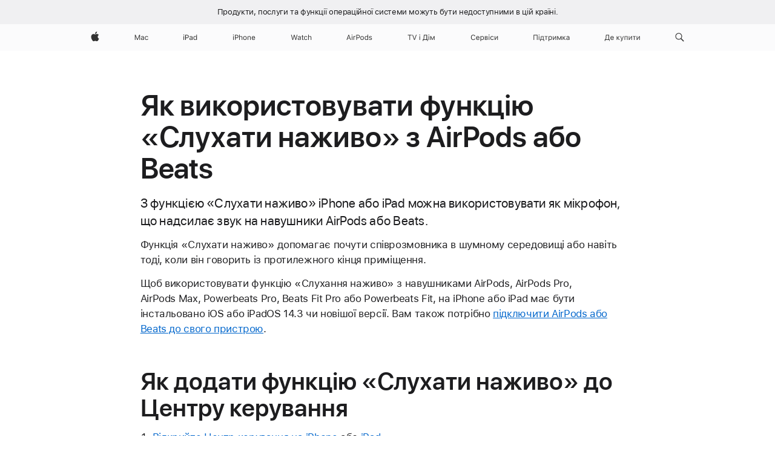

--- FILE ---
content_type: text/html;charset=utf-8
request_url: https://support.apple.com/uk-ua/102479
body_size: 20944
content:

    <!DOCTYPE html>
    <html lang="uk" prefix="og: http://ogp.me/ns#" dir="ltr">


    
        <head>
            <meta http-equiv="expires" content="0">
            <meta name="viewport" content="width=device-width, initial-scale=1, viewport-fit=cover" />
            <meta http-equiv="X-UA-Compatible" content="IE=edge">
            <meta http-equiv="content-type" content="text/html; charset=UTF-8">
            <link rel="dns-prefetch" href="https://www.apple.com/" />
            <link rel="preconnect" href="https://www.apple.com/" crossorigin />
            
            <title lang="uk">Як використовувати функцію &laquo;Слухати наживо&raquo; з AirPods або Beats — служба підтримки Apple (UA)</title>

            
                
                    <meta name="description" content="З функцією «Слухати наживо» iPhone або iPad можна використовувати як мікрофон, що надсилає звук на навушники AirPods або Beats." />
                
            

            
                <link rel="canonical" href="https://support.apple.com/uk-ua/102479" />
            

            
            
            <meta property="og:url" content="https://support.apple.com/uk-ua/102479" />
            <meta property="og:title" content="Як використовувати функцію &laquo;Слухати наживо&raquo; з AirPods або Beats — служба підтримки Apple (UA)" />
            <meta property="og:description" content="З функцією «Слухати наживо» iPhone або iPad можна використовувати як мікрофон, що надсилає звук на навушники AirPods або Beats." />
            <meta property="og:site_name" content="Apple Support" />
            <meta property="og:locale" content="uk_UA" />
            <meta property="og:type" content="article" />

            
            <link rel="apple-touch-icon" href="/favicon.ico">
            <link rel="icon" type="image/png" href="/favicon.ico">
            
            
            
                
                    <link rel="alternate" hreflang="en-ie" href="https://support.apple.com/en-ie/102479">
                
                    <link rel="alternate" hreflang="ar-kw" href="https://support.apple.com/ar-kw/102479">
                
                    <link rel="alternate" hreflang="en-il" href="https://support.apple.com/en-il/102479">
                
                    <link rel="alternate" hreflang="en-in" href="https://support.apple.com/en-in/102479">
                
                    <link rel="alternate" hreflang="en-ae" href="https://support.apple.com/en-ae/102479">
                
                    <link rel="alternate" hreflang="en-za" href="https://support.apple.com/en-za/102479">
                
                    <link rel="alternate" hreflang="no-no" href="https://support.apple.com/no-no/102479">
                
                    <link rel="alternate" hreflang="en-al" href="https://support.apple.com/en-al/102479">
                
                    <link rel="alternate" hreflang="en-is" href="https://support.apple.com/en-is/102479">
                
                    <link rel="alternate" hreflang="el-gr" href="https://support.apple.com/el-gr/102479">
                
                    <link rel="alternate" hreflang="en-am" href="https://support.apple.com/en-am/102479">
                
                    <link rel="alternate" hreflang="nl-nl" href="https://support.apple.com/nl-nl/102479">
                
                    <link rel="alternate" hreflang="en-au" href="https://support.apple.com/en-au/102479">
                
                    <link rel="alternate" hreflang="he-il" href="https://support.apple.com/he-il/102479">
                
                    <link rel="alternate" hreflang="en-az" href="https://support.apple.com/en-az/102479">
                
                    <link rel="alternate" hreflang="hu-hu" href="https://support.apple.com/hu-hu/102479">
                
                    <link rel="alternate" hreflang="en-jo" href="https://support.apple.com/en-jo/102479">
                
                    <link rel="alternate" hreflang="en-bh" href="https://support.apple.com/en-bh/102479">
                
                    <link rel="alternate" hreflang="es-cl" href="https://support.apple.com/es-cl/102479">
                
                    <link rel="alternate" hreflang="fr-sn" href="https://support.apple.com/fr-sn/102479">
                
                    <link rel="alternate" hreflang="fr-ca" href="https://support.apple.com/fr-ca/102479">
                
                    <link rel="alternate" hreflang="es-co" href="https://support.apple.com/es-co/102479">
                
                    <link rel="alternate" hreflang="en-bn" href="https://support.apple.com/en-bn/102479">
                
                    <link rel="alternate" hreflang="pl-pl" href="https://support.apple.com/pl-pl/102479">
                
                    <link rel="alternate" hreflang="pt-pt" href="https://support.apple.com/pt-pt/102479">
                
                    <link rel="alternate" hreflang="en-sa" href="https://support.apple.com/en-sa/102479">
                
                    <link rel="alternate" hreflang="ar-eg" href="https://support.apple.com/ar-eg/102479">
                
                    <link rel="alternate" hreflang="fr-be" href="https://support.apple.com/fr-be/102479">
                
                    <link rel="alternate" hreflang="en-bw" href="https://support.apple.com/en-bw/102479">
                
                    <link rel="alternate" hreflang="en-sg" href="https://support.apple.com/en-sg/102479">
                
                    <link rel="alternate" hreflang="en-by" href="https://support.apple.com/en-by/102479">
                
                    <link rel="alternate" hreflang="en-ke" href="https://support.apple.com/en-ke/102479">
                
                    <link rel="alternate" hreflang="en-ge" href="https://support.apple.com/en-ge/102479">
                
                    <link rel="alternate" hreflang="en-om" href="https://support.apple.com/en-om/102479">
                
                    <link rel="alternate" hreflang="hr-hr" href="https://support.apple.com/hr-hr/102479">
                
                    <link rel="alternate" hreflang="zh-mo" href="https://support.apple.com/zh-mo/102479">
                
                    <link rel="alternate" hreflang="de-at" href="https://support.apple.com/de-at/102479">
                
                    <link rel="alternate" hreflang="en-gu" href="https://support.apple.com/en-gu/102479">
                
                    <link rel="alternate" hreflang="en-gw" href="https://support.apple.com/en-gw/102479">
                
                    <link rel="alternate" hreflang="bg-bg" href="https://support.apple.com/bg-bg/102479">
                
                    <link rel="alternate" hreflang="fr-gn" href="https://support.apple.com/fr-gn/102479">
                
                    <link rel="alternate" hreflang="fr-gq" href="https://support.apple.com/fr-gq/102479">
                
                    <link rel="alternate" hreflang="cs-cz" href="https://support.apple.com/cs-cz/102479">
                
                    <link rel="alternate" hreflang="en-ph" href="https://support.apple.com/en-ph/102479">
                
                    <link rel="alternate" hreflang="ro-md" href="https://support.apple.com/ro-md/102479">
                
                    <link rel="alternate" hreflang="zh-tw" href="https://support.apple.com/zh-tw/102479">
                
                    <link rel="alternate" hreflang="en-hk" href="https://support.apple.com/en-hk/102479">
                
                    <link rel="alternate" hreflang="ko-kr" href="https://support.apple.com/ko-kr/102479">
                
                    <link rel="alternate" hreflang="sk-sk" href="https://support.apple.com/sk-sk/102479">
                
                    <link rel="alternate" hreflang="ar-om" href="https://support.apple.com/ar-om/102479">
                
                    <link rel="alternate" hreflang="ru-ru" href="https://support.apple.com/ru-ru/102479">
                
                    <link rel="alternate" hreflang="en-qa" href="https://support.apple.com/en-qa/102479">
                
                    <link rel="alternate" hreflang="sv-se" href="https://support.apple.com/sv-se/102479">
                
                    <link rel="alternate" hreflang="da-dk" href="https://support.apple.com/da-dk/102479">
                
                    <link rel="alternate" hreflang="uk-ua" href="https://support.apple.com/uk-ua/102479">
                
                    <link rel="alternate" hreflang="en-mk" href="https://support.apple.com/en-mk/102479">
                
                    <link rel="alternate" hreflang="en-us" href="https://support.apple.com/en-us/102479">
                
                    <link rel="alternate" hreflang="en-mn" href="https://support.apple.com/en-mn/102479">
                
                    <link rel="alternate" hreflang="lv-lv" href="https://support.apple.com/lv-lv/102479">
                
                    <link rel="alternate" hreflang="en-eg" href="https://support.apple.com/en-eg/102479">
                
                    <link rel="alternate" hreflang="en-mo" href="https://support.apple.com/en-mo/102479">
                
                    <link rel="alternate" hreflang="en-uz" href="https://support.apple.com/en-uz/102479">
                
                    <link rel="alternate" hreflang="fr-ne" href="https://support.apple.com/fr-ne/102479">
                
                    <link rel="alternate" hreflang="en-mt" href="https://support.apple.com/en-mt/102479">
                
                    <link rel="alternate" hreflang="nl-be" href="https://support.apple.com/nl-be/102479">
                
                    <link rel="alternate" hreflang="zh-cn" href="https://support.apple.com/zh-cn/102479">
                
                    <link rel="alternate" hreflang="en-mz" href="https://support.apple.com/en-mz/102479">
                
                    <link rel="alternate" hreflang="en-my" href="https://support.apple.com/en-my/102479">
                
                    <link rel="alternate" hreflang="fr-ml" href="https://support.apple.com/fr-ml/102479">
                
                    <link rel="alternate" hreflang="fr-mu" href="https://support.apple.com/fr-mu/102479">
                
                    <link rel="alternate" hreflang="en-ng" href="https://support.apple.com/en-ng/102479">
                
                    <link rel="alternate" hreflang="el-cy" href="https://support.apple.com/el-cy/102479">
                
                    <link rel="alternate" hreflang="en-vn" href="https://support.apple.com/en-vn/102479">
                
                    <link rel="alternate" hreflang="de-ch" href="https://support.apple.com/de-ch/102479">
                
                    <link rel="alternate" hreflang="ja-jp" href="https://support.apple.com/ja-jp/102479">
                
                    <link rel="alternate" hreflang="ar-qa" href="https://support.apple.com/ar-qa/102479">
                
                    <link rel="alternate" hreflang="en-nz" href="https://support.apple.com/en-nz/102479">
                
                    <link rel="alternate" hreflang="ro-ro" href="https://support.apple.com/ro-ro/102479">
                
                    <link rel="alternate" hreflang="et-ee" href="https://support.apple.com/et-ee/102479">
                
                    <link rel="alternate" hreflang="tr-tr" href="https://support.apple.com/tr-tr/102479">
                
                    <link rel="alternate" hreflang="fr-fr" href="https://support.apple.com/fr-fr/102479">
                
                    <link rel="alternate" hreflang="vi-vn" href="https://support.apple.com/vi-vn/102479">
                
                    <link rel="alternate" hreflang="en-gb" href="https://support.apple.com/en-gb/102479">
                
                    <link rel="alternate" hreflang="fi-fi" href="https://support.apple.com/fi-fi/102479">
                
                    <link rel="alternate" hreflang="en-kg" href="https://support.apple.com/en-kg/102479">
                
                    <link rel="alternate" hreflang="en-ca" href="https://support.apple.com/en-ca/102479">
                
                    <link rel="alternate" hreflang="fr-tn" href="https://support.apple.com/fr-tn/102479">
                
                    <link rel="alternate" hreflang="lt-lt" href="https://support.apple.com/lt-lt/102479">
                
                    <link rel="alternate" hreflang="ar-ae" href="https://support.apple.com/ar-ae/102479">
                
                    <link rel="alternate" hreflang="sl-si" href="https://support.apple.com/sl-si/102479">
                
                    <link rel="alternate" hreflang="en-kw" href="https://support.apple.com/en-kw/102479">
                
                    <link rel="alternate" hreflang="en-kz" href="https://support.apple.com/en-kz/102479">
                
                    <link rel="alternate" hreflang="fr-cf" href="https://support.apple.com/fr-cf/102479">
                
                    <link rel="alternate" hreflang="fr-ci" href="https://support.apple.com/fr-ci/102479">
                
                    <link rel="alternate" hreflang="fr-ch" href="https://support.apple.com/fr-ch/102479">
                
                    <link rel="alternate" hreflang="es-us" href="https://support.apple.com/es-us/102479">
                
                    <link rel="alternate" hreflang="fr-cm" href="https://support.apple.com/fr-cm/102479">
                
                    <link rel="alternate" hreflang="en-lb" href="https://support.apple.com/en-lb/102479">
                
                    <link rel="alternate" hreflang="en-tj" href="https://support.apple.com/en-tj/102479">
                
                    <link rel="alternate" hreflang="en-tm" href="https://support.apple.com/en-tm/102479">
                
                    <link rel="alternate" hreflang="ar-sa" href="https://support.apple.com/ar-sa/102479">
                
                    <link rel="alternate" hreflang="de-de" href="https://support.apple.com/de-de/102479">
                
                    <link rel="alternate" hreflang="en-lk" href="https://support.apple.com/en-lk/102479">
                
                    <link rel="alternate" hreflang="fr-ma" href="https://support.apple.com/fr-ma/102479">
                
                    <link rel="alternate" hreflang="zh-hk" href="https://support.apple.com/zh-hk/102479">
                
                    <link rel="alternate" hreflang="de-li" href="https://support.apple.com/de-li/102479">
                
                    <link rel="alternate" hreflang="pt-br" href="https://support.apple.com/pt-br/102479">
                
                    <link rel="alternate" hreflang="ar-bh" href="https://support.apple.com/ar-bh/102479">
                
                    <link rel="alternate" hreflang="es-es" href="https://support.apple.com/es-es/102479">
                
                    <link rel="alternate" hreflang="ar-jo" href="https://support.apple.com/ar-jo/102479">
                
                    <link rel="alternate" hreflang="fr-mg" href="https://support.apple.com/fr-mg/102479">
                
                    <link rel="alternate" hreflang="es-mx" href="https://support.apple.com/es-mx/102479">
                
                    <link rel="alternate" hreflang="it-it" href="https://support.apple.com/it-it/102479">
                
                    <link rel="alternate" hreflang="en-ug" href="https://support.apple.com/en-ug/102479">
                
                    <link rel="alternate" hreflang="id-id" href="https://support.apple.com/id-id/102479">
                
                    <link rel="alternate" hreflang="de-lu" href="https://support.apple.com/de-lu/102479">
                
                    <link rel="alternate" hreflang="en-md" href="https://support.apple.com/en-md/102479">
                
                    <link rel="alternate" hreflang="fr-lu" href="https://support.apple.com/fr-lu/102479">
                
                    <link rel="alternate" hreflang="en-me" href="https://support.apple.com/en-me/102479">
                
                    <link rel="alternate" hreflang="th-th" href="https://support.apple.com/th-th/102479">
                
            

		    
                <style>
                    .viewport-content{margin-left:auto;margin-right:auto;width:980px}.viewport-content{margin-left:auto;margin-right:auto;width:692px}.viewport-content{margin-left:auto;margin-right:auto;width:87.5%}.viewport-content{margin-left:auto;margin-right:auto;width:980px}.viewport-content{margin-left:auto;margin-right:auto;width:692px}.viewport-content{margin-left:auto;margin-right:auto;width:87.5%}.subheader{font-size:21px;line-height:1.381;font-weight:400;letter-spacing:.011em;font-family:SF Pro Display,SF Pro Icons,Helvetica Neue,Helvetica,Arial,sans-serif}.subheader{font-size:19px;line-height:1.4211;font-weight:400;letter-spacing:.012em;font-family:SF Pro Display,SF Pro Icons,Helvetica Neue,Helvetica,Arial,sans-serif}.globalnav-placeholder{height:44px}.globalnav-placeholder{height:48px}.globalnav-curtain{background:rgba(232,232,237,.4);-webkit-backdrop-filter:blur(20px);backdrop-filter:blur(20px);visibility:hidden;position:fixed;opacity:0;top:0;right:0;bottom:0;left:0;width:100%;height:100%;z-index:9998;transition:opacity .32s cubic-bezier(.4,0,.6,1) 80ms,visibility .32s step-end 80ms}.globalheader-light .globalnav-curtain{background:rgba(232,232,237,.4)}.globalnav-link-text-container{display:flex}.globalnav-link svg{transform:translateZ(0)}.globalnav-submenu-trigger-item{list-style:none}.globalnav-bag-badge{--globalnav-badge-background:rgb(0, 0, 0);--globalnav-badge-text-color:rgb(255, 255, 255);top:auto;bottom:11px;display:inline-block;position:absolute;z-index:1;width:1.3em;height:1.3em;box-sizing:border-box;float:none;color:var(--globalnav-badge-text-color);font-size:10px;letter-spacing:-.008em;line-height:1.3;text-align:center;pointer-events:none}.globalnav-bag-badge{bottom:13px}.globalnav-bag-badge-separator{background:var(--globalnav-badge-background);width:1em;height:100%;position:absolute;top:0;transform:scaleX(0);transition:transform .3s cubic-bezier(.25,.1,.3,1)}.globalnav-bag-badge-number{display:block;position:relative;z-index:2;font-family:SF Pro Text,SF Pro Icons,Helvetica Neue,Helvetica,Arial,sans-serif;letter-spacing:inherit;transition:transform .3s cubic-bezier(.25,.1,.3,1)}.globalnav-bag-badge-unit{opacity:0;display:inline-block;position:absolute;top:0;z-index:2;font-family:SF Pro Text,SF Pro Icons,Helvetica Neue,Helvetica,Arial,sans-serif;font-feature-settings:"case";transition:opacity .1s cubic-bezier(.25,.1,.3,1)}.globalnav-bag-wrapper{position:relative}.globalnav-image-compact,.globalnav-link-bag svg{pointer-events:none}.viewport-content{margin-inline-start:auto;margin-inline-end:auto;width:980px}.viewport-content{margin-inline-start:auto;margin-inline-end:auto;width:692px}.viewport-content{margin-inline-start:auto;margin-inline-end:auto;width:87.5%}
                </style>
                <link rel="preload" as="style" href="/clientside/build/app-ac.css" onload="this.onload=null;this.rel='stylesheet'">
                <link rel="stylesheet" href="/clientside/build/tabnav.css" type="text/css" />
                <noscript>
                    <link rel="stylesheet" href="/clientside/build/app-ac.css" type="text/css" />
                </noscript>
    	    
            <link rel="preload" as="style" href="/clientside/build/gb_ltr_rtl_common.css"
                onload="this.onload=null;this.rel='stylesheet'">
            <noscript>
                <link rel="stylesheet" href="/clientside/build/gb_ltr_rtl_common.css" type="text/css" />
            </noscript>

        
    <link rel="preload" as="style"
        href="//www.apple.com/wss/fonts?families=SF+Pro,v1:200,300,400,500,600|SF+Pro+Icons,v1"
        onload="this.onload=null;this.rel='stylesheet'">
    <noscript>
        <link rel="stylesheet" href="//www.apple.com/wss/fonts?families=SF+Pro,v1:200,300,400,500,600|SF+Pro+Icons,v1" type="text/css" />
    </noscript>


            <script>
                var data = {
                        showHelpFulfeedBack: true,
                        isPreview : false,
                        showPricingTool: false,
                        podCookie: "ua~uk",
                        dtmPageName: "acs.pageload",
                        locale: "uk_UA",
                        id: "102479",
                        contentType: "AC",
                        domain: "support.apple.com",
                        isNeighborJsEnabled: true,
                        showPricingServiceTypeDropdown: false,
                        showPricingProductDropdown:true,
                        showPricingModelDropdown:false,
                        urlLocale: "uk-ua",
                        pricingProductId:"",
                        pricingServiceItemId:"",
                        supportCategory: "",
                        showRecommendation : true,
                        configApiURL : "https://support.apple.com/ols/api/config",
                        isSecureEnv : false,
                        contentDropdownSelectedOption: "",
                        isOberonContent: false,
                        enableAskAppleChat: false,
                        akamaiEdgeScapeURL: "https://support.apple.com/edge-sight",
                        useragentMapping: '{"iPhone":"TAG_1737644162638","Apple Watch":"TAG_1737643896544","PC":"TAG_1737644311532","iPad":"TAG_1737644106898","iPod":"TAG_1737644228957","Apple TV":"TAG_1737643830588","Mac":"TAG_1737644273189","Android":"TAG_1737643675337","HomePod":"TAG_1737644014443","Vision Pro":"TAG_1737644346859"}'
                    }
                //for launch - video tracking
                
                    window.appState = JSON.stringify(data);
                

            </script>

            

            <!-- Below CSS is to disable videos click and hide play button on page load -->
            <style>
                .videoComponentContainer > a.videoComponent{
                    pointer-events: none;
                }
                .videoComponentContainer > a.videoComponent .thumbnail-button{
                    display: none;
                }
            </style>
            <script>
 
    var _applemd = {
        page: {
            
            site_section: "kb",
            
            content_type: "ac",
            info_type: "learning,CS - Information types",
            topics: "",
            in_house: "",
            locale: "uk-ua",
            
            friendly_content: {
                title: `Як використовувати функцію &amp;laquo;Слухати наживо&amp;raquo; з AirPods або Beats`,
                publish_date: "10102025",
                
                    content_id: "102479",
                    status: "unarchived",
                    version: "5.0.0.0"
                
            },
            
             testandtarget:{
                throttle:"0.0" 
            },
            
            
        },
         
            product: {
                list: ["acs::kb::productcategory::CS - Device::AirPods::AirPods Pro 1","acs::kb::productcategory::CS - Device::AirPods::AirPods Pro 2","acs::kb::productcategory::CS - Device::AirPods","acs::kb::productcategory::CS - Device::iPod touch","acs::kb::productcategory::CS - Device::AirPods::AirPods (3rd gen)","acs::kb::productcategory::CS - Device::iPhone","acs::kb::productcategory::CS - Device::AirPods::AirPods (1st gen)","acs::kb::productcategory::CS - Device::iPad","acs::kb::productcategory::CS - Device::AirPods::AirPods Max","acs::kb::productcategory::CS - Device::AirPods::AirPods (2nd gen)",]
            }
        
    };
    const isMobilePlayer = /iPhone|iPod|Android/i.test(navigator.userAgent);
    

</script>

            
                <script src="/clientside/build/nn.js" type="text/javascript" charset="utf-8"></script>
<script>
    
     var neighborInitData = {
        appDataSchemaVersion: '2.0.0',
        webVitalDataThrottlingPercentage: 100,
        reportThrottledWebVitalDataTypes: ['system:dom-content-loaded', 'system:load', 'system:unfocus', 'system:focus', 'system:unload', 'system:page-hide', 'system:visibility-change-visible', 'system:visibility-change-hidden', 'system:event', 'app:load', 'app:unload', 'app:event'],
        trackMarcomSearch: true,
        trackSurvey: true,
        
        endpoint: 'https://supportmetrics.apple.com/content/services/stats'
    }
</script>

            

             

            <noscript>
                 <style>
                .videoComponentContainer > a.videoComponent{
                    pointer-events: unset;
                }
                .videoComponentContainer > a.videoComponent .thumbnail-button{
                    display: unset;
                }
            </style>
            </noscript>


     
        <script type="application/ld+json">
            { 
            "@context": "https://schema.org", 
            "@type": "WebPage", 
            "name": "Як використовувати функцію &laquo;Слухати наживо&raquo; з AirPods або Beats — служба підтримки Apple (UA)", 
            "keywords": [
                {"@type": "DefinedTerm", "name": "TAG_1745932868237"}
                
            ]
            }
        </script>
	



</head>

    

    <body class="ac-gn-current-support no-js ">
        


         
      <div id="cisHeader" lang=uk-ua>
        <div class="cis-bar-text"> Продукти, послуги та функції операційної системи <br class="cis-bar-text-br"/> можуть бути недоступними в цій країні. </div>               
      </div>
       <link rel="stylesheet" media="all" href="/clientside/build/cis-locale-bar.css" />






         <meta name="globalnav-store-key" content="S2A49YFKJF2JAT22K" />
<meta name="globalnav-search-field[name]" content="q" />
<meta name="globalnav-search-field[action]" content="https://support.apple.com/kb/index" />
<meta name="globalnav-search-field[src]" content="globalnav_support" />
<meta name="globalnav-search-field[type]" content="organic" />
<meta name="globalnav-search-field[page]" content="search" />
<meta name="globalnav-search-field[locale]" content="uk_UA" />
<meta name="globalnav-search-field[placeholder]" content="Шукати на сайті підтримки" />
<link
  rel="stylesheet"
  type="text/css"
  href="https://www.apple.com/api-www/global-elements/global-header/v1/assets/globalheader.css"
/>
<div id="globalheader" class="globalnav-scrim globalheader-light"><aside id="globalmessage-segment" lang="uk-UA" dir="ltr" class="globalmessage-segment"><ul data-strings="{}" class="globalmessage-segment-content"></ul></aside><nav id="globalnav" lang="uk-UA" dir="ltr" aria-label="Глобальна навігація" data-analytics-element-engagement-start="globalnav:onFlyoutOpen" data-analytics-element-engagement-end="globalnav:onFlyoutClose" data-analytics-activitymap-region-id="global nav" data-analytics-region="global nav" class="globalnav no-js   "><div class="globalnav-content"><div class="globalnav-item globalnav-menuback"><button aria-label="Головне меню" class="globalnav-menuback-button"><span class="globalnav-chevron-icon"><svg height="48" viewBox="0 0 9 48" width="9" xmlns="http://www.w3.org/2000/svg"><path d="m1.5618 24.0621 6.5581-6.4238c.2368-.2319.2407-.6118.0088-.8486-.2324-.2373-.6123-.2407-.8486-.0088l-7 6.8569c-.1157.1138-.1807.2695-.1802.4316.001.1621.0674.3174.1846.4297l7 6.7241c.1162.1118.2661.1675.4155.1675.1577 0 .3149-.062.4326-.1846.2295-.2388.2222-.6187-.0171-.8481z"></path></svg></span></button></div><ul id="globalnav-list" class="globalnav-list"><li data-analytics-element-engagement="globalnav hover - apple" class="
				globalnav-item
				globalnav-item-apple
				
				
			"><a href="https://www.apple.com/ua/" data-globalnav-item-name="apple" data-analytics-title="apple home" aria-label="Apple" class="globalnav-link globalnav-link-apple"><span class="globalnav-image-regular globalnav-link-image"><svg height="44" viewBox="0 0 14 44" width="14" xmlns="http://www.w3.org/2000/svg"><path d="m13.0729 17.6825a3.61 3.61 0 0 0 -1.7248 3.0365 3.5132 3.5132 0 0 0 2.1379 3.2223 8.394 8.394 0 0 1 -1.0948 2.2618c-.6816.9812-1.3943 1.9623-2.4787 1.9623s-1.3633-.63-2.613-.63c-1.2187 0-1.6525.6507-2.644.6507s-1.6834-.9089-2.4787-2.0243a9.7842 9.7842 0 0 1 -1.6628-5.2776c0-3.0984 2.014-4.7405 3.9969-4.7405 1.0535 0 1.9314.6919 2.5924.6919.63 0 1.6112-.7333 2.8092-.7333a3.7579 3.7579 0 0 1 3.1604 1.5802zm-3.7284-2.8918a3.5615 3.5615 0 0 0 .8469-2.22 1.5353 1.5353 0 0 0 -.031-.32 3.5686 3.5686 0 0 0 -2.3445 1.2084 3.4629 3.4629 0 0 0 -.8779 2.1585 1.419 1.419 0 0 0 .031.2892 1.19 1.19 0 0 0 .2169.0207 3.0935 3.0935 0 0 0 2.1586-1.1368z"></path></svg></span><span class="globalnav-image-compact globalnav-link-image"><svg height="48" viewBox="0 0 17 48" width="17" xmlns="http://www.w3.org/2000/svg"><path d="m15.5752 19.0792a4.2055 4.2055 0 0 0 -2.01 3.5376 4.0931 4.0931 0 0 0 2.4908 3.7542 9.7779 9.7779 0 0 1 -1.2755 2.6351c-.7941 1.1431-1.6244 2.2862-2.8878 2.2862s-1.5883-.734-3.0443-.734c-1.42 0-1.9252.7581-3.08.7581s-1.9611-1.0589-2.8876-2.3584a11.3987 11.3987 0 0 1 -1.9373-6.1487c0-3.61 2.3464-5.523 4.6566-5.523 1.2274 0 2.25.8062 3.02.8062.734 0 1.8771-.8543 3.2729-.8543a4.3778 4.3778 0 0 1 3.6822 1.841zm-6.8586-2.0456a1.3865 1.3865 0 0 1 -.2527-.024 1.6557 1.6557 0 0 1 -.0361-.337 4.0341 4.0341 0 0 1 1.0228-2.5148 4.1571 4.1571 0 0 1 2.7314-1.4078 1.7815 1.7815 0 0 1 .0361.373 4.1487 4.1487 0 0 1 -.9867 2.587 3.6039 3.6039 0 0 1 -2.5148 1.3236z"></path></svg></span><span class="globalnav-link-text">Apple</span></a></li><li data-topnav-flyout-item="menu" data-topnav-flyout-label="Menu" role="none" class="globalnav-item globalnav-menu"><div data-topnav-flyout="menu" class="globalnav-flyout"><div class="globalnav-menu-list"><div data-analytics-element-engagement="globalnav hover - mac" class="
				globalnav-item
				globalnav-item-mac
				globalnav-item-menu
				
			"><ul role="none" class="globalnav-submenu-trigger-group"><li class="globalnav-submenu-trigger-item"><a href="https://www.apple.com/ua/mac/" data-globalnav-item-name="mac" data-topnav-flyout-trigger-compact="true" data-analytics-title="mac" data-analytics-element-engagement="hover - mac" aria-label="Mac" class="globalnav-link globalnav-submenu-trigger-link globalnav-link-mac"><span class="globalnav-link-text-container"><span class="globalnav-image-regular globalnav-link-image"><svg height="44" viewBox="0 0 23 44" width="23" xmlns="http://www.w3.org/2000/svg"><path d="m8.1558 25.9987v-6.457h-.0703l-2.666 6.457h-.8907l-2.666-6.457h-.0703v6.457h-.9844v-8.4551h1.2246l2.8945 7.0547h.0938l2.8945-7.0547h1.2246v8.4551zm2.5166-1.7696c0-1.1309.832-1.7812 2.3027-1.8691l1.8223-.1113v-.5742c0-.7793-.4863-1.207-1.4297-1.207-.7559 0-1.2832.2871-1.4238.7852h-1.0195c.1348-1.0137 1.1309-1.6816 2.4785-1.6816 1.541 0 2.4023.791 2.4023 2.1035v4.3242h-.9609v-.9318h-.0938c-.4102.6738-1.1016 1.043-1.9453 1.043-1.2246 0-2.1328-.7266-2.1328-1.8809zm4.125-.5859v-.5801l-1.6992.1113c-.9609.0645-1.3828.3984-1.3828 1.0312 0 .6445.5449 1.0195 1.2773 1.0195 1.0371.0001 1.8047-.6796 1.8047-1.5819zm6.958-2.0273c-.1641-.627-.7207-1.1367-1.6289-1.1367-1.1367 0-1.8516.9082-1.8516 2.3379 0 1.459.7266 2.3848 1.8516 2.3848.8496 0 1.4414-.3926 1.6289-1.1074h1.0195c-.1816 1.1602-1.125 2.0156-2.6426 2.0156-1.7695 0-2.9004-1.2832-2.9004-3.293 0-1.9688 1.125-3.2461 2.8945-3.2461 1.5352 0 2.4727.9199 2.6484 2.0449z"></path></svg></span><span class="globalnav-link-text">Mac</span></span></a></li></ul></div><div data-analytics-element-engagement="globalnav hover - ipad" class="
				globalnav-item
				globalnav-item-ipad
				globalnav-item-menu
				
			"><ul role="none" class="globalnav-submenu-trigger-group"><li class="globalnav-submenu-trigger-item"><a href="https://www.apple.com/ua/ipad/" data-globalnav-item-name="ipad" data-topnav-flyout-trigger-compact="true" data-analytics-title="ipad" data-analytics-element-engagement="hover - ipad" aria-label="iPad" class="globalnav-link globalnav-submenu-trigger-link globalnav-link-ipad"><span class="globalnav-link-text-container"><span class="globalnav-image-regular globalnav-link-image"><svg height="44" viewBox="0 0 24 44" width="24" xmlns="http://www.w3.org/2000/svg"><path d="m14.9575 23.7002c0 .902-.768 1.582-1.805 1.582-.732 0-1.277-.375-1.277-1.02 0-.632.422-.966 1.383-1.031l1.699-.111zm-1.395-4.072c-1.347 0-2.343.668-2.478 1.681h1.019c.141-.498.668-.785 1.424-.785.944 0 1.43.428 1.43 1.207v.574l-1.822.112c-1.471.088-2.303.738-2.303 1.869 0 1.154.908 1.881 2.133 1.881.844 0 1.535-.369 1.945-1.043h.094v.931h.961v-4.324c0-1.312-.862-2.103-2.403-2.103zm6.769 5.575c-1.155 0-1.846-.885-1.846-2.361 0-1.471.697-2.362 1.846-2.362 1.142 0 1.857.914 1.857 2.362 0 1.459-.709 2.361-1.857 2.361zm1.834-8.027v3.503h-.088c-.358-.691-1.102-1.107-1.981-1.107-1.605 0-2.654 1.289-2.654 3.27 0 1.986 1.037 3.269 2.654 3.269.873 0 1.623-.416 2.022-1.119h.093v1.008h.961v-8.824zm-15.394 4.869h-1.863v-3.563h1.863c1.225 0 1.899.639 1.899 1.799 0 1.119-.697 1.764-1.899 1.764zm.276-4.5h-3.194v8.455h1.055v-3.018h2.127c1.588 0 2.719-1.119 2.719-2.701 0-1.611-1.108-2.736-2.707-2.736zm-6.064 8.454h1.008v-6.316h-1.008zm-.199-8.237c0-.387.316-.704.703-.704s.703.317.703.704c0 .386-.316.703-.703.703s-.703-.317-.703-.703z"></path></svg></span><span class="globalnav-link-text">iPad</span></span></a></li></ul></div><div data-analytics-element-engagement="globalnav hover - iphone" class="
				globalnav-item
				globalnav-item-iphone
				globalnav-item-menu
				
			"><ul role="none" class="globalnav-submenu-trigger-group"><li class="globalnav-submenu-trigger-item"><a href="https://www.apple.com/ua/iphone/" data-globalnav-item-name="iphone" data-topnav-flyout-trigger-compact="true" data-analytics-title="iphone" data-analytics-element-engagement="hover - iphone" aria-label="iPhone" class="globalnav-link globalnav-submenu-trigger-link globalnav-link-iphone"><span class="globalnav-link-text-container"><span class="globalnav-image-regular globalnav-link-image"><svg height="44" viewBox="0 0 38 44" width="38" xmlns="http://www.w3.org/2000/svg"><path d="m32.7129 22.3203h3.48c-.023-1.119-.691-1.857-1.693-1.857-1.008 0-1.711.738-1.787 1.857zm4.459 2.045c-.293 1.078-1.277 1.746-2.66 1.746-1.752 0-2.848-1.266-2.848-3.264 0-1.986 1.113-3.275 2.848-3.275 1.705 0 2.742 1.213 2.742 3.176v.386h-4.541v.047c.053 1.248.75 2.039 1.822 2.039.815 0 1.366-.298 1.629-.855zm-12.282-4.682h.961v.996h.094c.316-.697.932-1.107 1.898-1.107 1.418 0 2.209.838 2.209 2.338v4.09h-1.007v-3.844c0-1.137-.481-1.676-1.489-1.676s-1.658.674-1.658 1.781v3.739h-1.008zm-2.499 3.158c0-1.5-.674-2.361-1.869-2.361-1.196 0-1.87.861-1.87 2.361 0 1.495.674 2.362 1.87 2.362 1.195 0 1.869-.867 1.869-2.362zm-4.782 0c0-2.033 1.114-3.269 2.913-3.269 1.798 0 2.912 1.236 2.912 3.269 0 2.028-1.114 3.27-2.912 3.27-1.799 0-2.913-1.242-2.913-3.27zm-6.636-5.666h1.008v3.504h.093c.317-.697.979-1.107 1.946-1.107 1.336 0 2.179.855 2.179 2.338v4.09h-1.007v-3.844c0-1.119-.504-1.676-1.459-1.676-1.131 0-1.752.715-1.752 1.781v3.739h-1.008zm-6.015 4.87h1.863c1.202 0 1.899-.645 1.899-1.764 0-1.16-.674-1.799-1.899-1.799h-1.863zm2.139-4.5c1.599 0 2.707 1.125 2.707 2.736 0 1.582-1.131 2.701-2.719 2.701h-2.127v3.018h-1.055v-8.455zm-6.114 8.454h1.008v-6.316h-1.008zm-.2-8.238c0-.386.317-.703.703-.703.387 0 .704.317.704.703 0 .387-.317.704-.704.704-.386 0-.703-.317-.703-.704z"></path></svg></span><span class="globalnav-link-text">iPhone</span></span></a></li></ul></div><div data-analytics-element-engagement="globalnav hover - watch" class="
				globalnav-item
				globalnav-item-watch
				globalnav-item-menu
				
			"><ul role="none" class="globalnav-submenu-trigger-group"><li class="globalnav-submenu-trigger-item"><a href="https://www.apple.com/ua/watch/" data-globalnav-item-name="watch" data-topnav-flyout-trigger-compact="true" data-analytics-title="watch" data-analytics-element-engagement="hover - watch" aria-label="Watch" class="globalnav-link globalnav-submenu-trigger-link globalnav-link-watch"><span class="globalnav-link-text-container"><span class="globalnav-image-regular globalnav-link-image"><svg height="44" viewBox="0 0 35 44" width="35" xmlns="http://www.w3.org/2000/svg"><path d="m28.9819 17.1758h1.008v3.504h.094c.316-.697.978-1.108 1.945-1.108 1.336 0 2.18.856 2.18 2.338v4.09h-1.008v-3.844c0-1.119-.504-1.675-1.459-1.675-1.131 0-1.752.715-1.752 1.781v3.738h-1.008zm-2.42 4.441c-.164-.627-.721-1.136-1.629-1.136-1.137 0-1.852.908-1.852 2.338 0 1.459.727 2.384 1.852 2.384.849 0 1.441-.392 1.629-1.107h1.019c-.182 1.16-1.125 2.016-2.642 2.016-1.77 0-2.901-1.284-2.901-3.293 0-1.969 1.125-3.247 2.895-3.247 1.535 0 2.472.92 2.648 2.045zm-6.533-3.568v1.635h1.407v.844h-1.407v3.574c0 .744.282 1.06.938 1.06.182 0 .281-.006.469-.023v.85c-.2.035-.393.058-.592.058-1.301 0-1.822-.48-1.822-1.687v-3.832h-1.02v-.844h1.02v-1.635zm-4.2 5.596v-.58l-1.699.111c-.961.064-1.383.398-1.383 1.031 0 .645.545 1.02 1.277 1.02 1.038 0 1.805-.68 1.805-1.582zm-4.125.586c0-1.131.832-1.782 2.303-1.869l1.822-.112v-.574c0-.779-.486-1.207-1.43-1.207-.755 0-1.283.287-1.423.785h-1.02c.135-1.014 1.131-1.682 2.479-1.682 1.541 0 2.402.792 2.402 2.104v4.324h-.961v-.931h-.094c-.41.673-1.101 1.043-1.945 1.043-1.225 0-2.133-.727-2.133-1.881zm-7.684 1.769h-.996l-2.303-8.455h1.101l1.682 6.873h.07l1.893-6.873h1.066l1.893 6.873h.07l1.682-6.873h1.101l-2.302 8.455h-.996l-1.946-6.674h-.07z"></path></svg></span><span class="globalnav-link-text">Watch</span></span></a></li></ul></div><div data-analytics-element-engagement="globalnav hover - airpods" class="
				globalnav-item
				globalnav-item-airpods
				globalnav-item-menu
				
			"><ul role="none" class="globalnav-submenu-trigger-group"><li class="globalnav-submenu-trigger-item"><a href="https://www.apple.com/ua/airpods/" data-globalnav-item-name="airpods" data-topnav-flyout-trigger-compact="true" data-analytics-title="airpods" data-analytics-element-engagement="hover - airpods" aria-label="AirPods" class="globalnav-link globalnav-submenu-trigger-link globalnav-link-airpods"><span class="globalnav-link-text-container"><span class="globalnav-image-regular globalnav-link-image"><svg height="44" viewBox="0 0 43 44" width="43" xmlns="http://www.w3.org/2000/svg"><path d="m11.7153 19.6836h.961v.937h.094c.187-.615.914-1.048 1.752-1.048.164 0 .375.011.504.029v1.008c-.082-.024-.446-.059-.645-.059-.961 0-1.658.645-1.658 1.535v3.914h-1.008zm28.135-.111c1.324 0 2.244.656 2.379 1.693h-.996c-.135-.504-.627-.838-1.389-.838-.75 0-1.336.381-1.336.943 0 .434.352.704 1.096.885l.973.235c1.189.287 1.763.802 1.763 1.711 0 1.13-1.095 1.91-2.531 1.91-1.406 0-2.373-.674-2.484-1.723h1.037c.17.533.674.873 1.482.873.85 0 1.459-.404 1.459-.984 0-.434-.328-.727-1.002-.891l-1.084-.264c-1.183-.287-1.722-.796-1.722-1.71 0-1.049 1.013-1.84 2.355-1.84zm-6.665 5.631c-1.155 0-1.846-.885-1.846-2.362 0-1.471.697-2.361 1.846-2.361 1.142 0 1.857.914 1.857 2.361 0 1.459-.709 2.362-1.857 2.362zm1.834-8.028v3.504h-.088c-.358-.691-1.102-1.107-1.981-1.107-1.605 0-2.654 1.289-2.654 3.269 0 1.987 1.037 3.27 2.654 3.27.873 0 1.623-.416 2.022-1.119h.094v1.007h.961v-8.824zm-9.001 8.028c-1.195 0-1.869-.868-1.869-2.362 0-1.5.674-2.361 1.869-2.361 1.196 0 1.869.861 1.869 2.361 0 1.494-.673 2.362-1.869 2.362zm0-5.631c-1.799 0-2.912 1.236-2.912 3.269 0 2.028 1.113 3.27 2.912 3.27s2.912-1.242 2.912-3.27c0-2.033-1.113-3.269-2.912-3.269zm-17.071 6.427h1.008v-6.316h-1.008zm-.199-8.238c0-.387.317-.703.703-.703.387 0 .703.316.703.703s-.316.703-.703.703c-.386 0-.703-.316-.703-.703zm-6.137 4.922 1.324-3.773h.093l1.325 3.773zm1.892-5.139h-1.043l-3.117 8.455h1.107l.85-2.42h3.363l.85 2.42h1.107zm14.868 4.5h-1.864v-3.562h1.864c1.224 0 1.898.639 1.898 1.799 0 1.119-.697 1.763-1.898 1.763zm.275-4.5h-3.193v8.455h1.054v-3.017h2.127c1.588 0 2.719-1.119 2.719-2.701 0-1.612-1.107-2.737-2.707-2.737z"></path></svg></span><span class="globalnav-link-text">AirPods</span></span></a></li></ul></div><div data-analytics-element-engagement="globalnav hover - tv-home" class="
				globalnav-item
				globalnav-item-tv-home
				globalnav-item-menu
				
			"><ul role="none" class="globalnav-submenu-trigger-group"><li class="globalnav-submenu-trigger-item"><a href="https://www.apple.com/ua/tv-home/" data-globalnav-item-name="tv-home" data-topnav-flyout-trigger-compact="true" data-analytics-title="tv &amp; home" data-analytics-element-engagement="hover - tv &amp; home" aria-label="TV і Дім" class="globalnav-link globalnav-submenu-trigger-link globalnav-link-tv-home"><span class="globalnav-link-text-container"><span class="globalnav-image-regular globalnav-link-image"><svg height="44" viewBox="0 0 46 44" width="46" xmlns="http://www.w3.org/2000/svg"><path d="m3.2754 26v-7.5059h-2.7246v-.9492h6.5039v.9492h-2.7246v7.5059zm7.7314 0-3.1172-8.4551h1.1074l2.4844 7.0898h.0938l2.4844-7.0898h1.1074l-3.1172 8.4551zm8.5435-8.2383c0-.3867.3164-.7031.7031-.7031s.7031.3164.7031.7031-.3164.7031-.7031.7031-.7031-.3164-.7031-.7031zm.1992 1.9219h1.0078v6.3164h-1.0078zm6.3984 7.9863h-.9785v-2.6191h.627c.6152-.3281.8438-1.0781.9082-2.1855l.3223-5.3203h5.3496v7.5059h1.0547v2.6191h-.9785v-1.67h-6.3047v1.6699zm.9551-2.6894v.0703h4.2188v-6.5566h-3.3516l-.2754 4.3945c-.0586.9551-.1758 1.5937-.5918 2.0918zm7.4502-7.2188c0-.3867.3164-.7031.7031-.7031s.7031.3164.7031.7031-.3164.7031-.7031.7031-.7031-.3164-.7031-.7031zm.1992 1.9219h1.0078v6.3164h-1.0078zm2.9214 6.3164v-6.3164h1.2246l2.2617 4.8984h.0938l2.2676-4.8984h1.1777v6.3164h-1.0137v-4.4941h-.1113l-1.998 4.3184h-.7852l-1.998-4.3184h-.1113v4.4941z"></path></svg></span><span class="globalnav-link-text">TV і Дім</span></span></a></li></ul></div><div data-analytics-element-engagement="globalnav hover - entertainment" class="
				globalnav-item
				globalnav-item-entertainment
				globalnav-item-menu
				
			"><ul role="none" class="globalnav-submenu-trigger-group"><li class="globalnav-submenu-trigger-item"><a href="https://www.apple.com/ua/entertainment/" data-globalnav-item-name="entertainment" data-topnav-flyout-trigger-compact="true" data-analytics-title="entertainment" data-analytics-element-engagement="hover - entertainment" aria-label="Сервіси" class="globalnav-link globalnav-submenu-trigger-link globalnav-link-entertainment"><span class="globalnav-link-text-container"><span class="globalnav-image-regular globalnav-link-image"><svg height="44" viewBox="0 0 46 44" width="46" xmlns="http://www.w3.org/2000/svg"><path d="m.8086 21.7812v-.0117c0-2.7246 1.4297-4.4238 3.7266-4.4238 1.7812 0 3.1699 1.1191 3.4219 2.7422l-.0059.0117h-1.0605l-.0059-.0117c-.2812-1.084-1.1836-1.7695-2.3496-1.7695-1.623 0-2.6426 1.3359-2.6426 3.4512v.0117c0 2.1152 1.0195 3.4453 2.6484 3.4453 1.1777 0 2.0742-.6035 2.3379-1.5762l.0117-.0117h1.0664v.0117c-.2812 1.5469-1.6172 2.5488-3.416 2.5488-2.2969 0-3.7324-1.6992-3.7324-4.418zm8.4697 1.084v-.0059c0-1.9512 1.1133-3.2871 2.8301-3.2871s2.7598 1.2773 2.7598 3.1641v.3984h-4.5469c.0293 1.3066.75 2.0684 1.875 2.0684.8555 0 1.3828-.4043 1.5527-.7852l.0234-.0527h1.0195l-.0117.0469c-.2168.8555-1.1191 1.6992-2.6074 1.6992-1.8047 0-2.8945-1.2656-2.8945-3.2461zm1.0605-.5449h3.4922c-.1055-1.248-.7969-1.8398-1.7285-1.8398-.9375 0-1.6523.6387-1.7637 1.8398zm6.1084-2.6367h1.0195v1.0078h.0938c.3867-.7031 1.0898-1.1191 1.9688-1.1191 1.5996 0 2.6484 1.2949 2.6484 3.2637v.0117c0 1.9805-1.043 3.2637-2.6484 3.2637-.8672 0-1.623-.4336-1.9688-1.1074h-.0938v3.1055h-1.0195v-8.4258zm4.6875 3.1641v-.0117c0-1.4707-.6855-2.3613-1.8398-2.3613-1.1484 0-1.8516.9023-1.8516 2.3613v.0117c0 1.459.7031 2.3613 1.8516 2.3613 1.1543 0 1.8398-.8906 1.8398-2.3613zm2.6289-3.1641h2.6777c1.1953 0 1.8926.6504 1.8926 1.6406v.0117c0 .627-.4395 1.2188-1.0312 1.3418v.0938c.8027.1113 1.3125.6738 1.3125 1.4062v.0117c0 1.0957-.8027 1.8105-2.1621 1.8105h-2.6895v-6.3164zm2.3672 2.6719c.8203 0 1.1895-.3164 1.1895-.9141v-.0117c0-.5391-.3164-.9023-1.0254-.9023h-1.5117v1.8281h1.3477zm.2812 2.8008c.7734 0 1.166-.3516 1.166-.9844v-.0117c0-.668-.4512-.9609-1.3594-.9609h-1.4355v1.957zm3.6475-7.3945c0-.3867.3164-.7031.7031-.7031s.7031.3164.7031.7031-.3164.7031-.7031.7031-.7031-.3164-.7031-.7031zm.1875 1.9219h1.0195v6.3164h-1.0195zm2.6221 3.1406v-.0117c0-1.9629 1.125-3.2402 2.8945-3.2402 1.5352 0 2.4551.8848 2.6426 2.0098l.0059.0352h-1.0137l-.0059-.0176c-.1582-.6211-.7207-1.125-1.6289-1.125-1.1367 0-1.8516.9141-1.8516 2.3379v.0117c0 1.4531.7266 2.3848 1.8516 2.3848.8496 0 1.3887-.375 1.623-1.0781l.0117-.0352 1.0078-.0059-.0117.0645c-.2578 1.1426-1.1074 1.957-2.625 1.957-1.7695 0-2.9004-1.2832-2.9004-3.2871zm7.0225-3.1406h1.0195v4.7109h.0938l3.123-4.7109h1.0195v6.3164h-1.0195v-4.7109h-.0938l-3.123 4.7109h-1.0195z"></path></svg></span><span class="globalnav-link-text">Сервіси</span></span></a></li></ul></div><div data-analytics-element-engagement="globalnav hover - support" class="
				globalnav-item
				globalnav-item-support
				globalnav-item-menu
				
			"><ul role="none" class="globalnav-submenu-trigger-group"><li class="globalnav-submenu-trigger-item"><a href="https://support.apple.com/uk-ua/?cid=gn-ols-home-hp-tab" data-globalnav-item-name="support" data-topnav-flyout-trigger-compact="true" data-analytics-title="support" data-analytics-element-engagement="hover - support" data-analytics-exit-link="true" aria-label="Підтримка" class="globalnav-link globalnav-submenu-trigger-link globalnav-link-support"><span class="globalnav-link-text-container"><span class="globalnav-image-regular globalnav-link-image"><svg height="44" viewBox="0 0 60 44" width="60" xmlns="http://www.w3.org/2000/svg"><path d="m5.7271 26v-7.4941h-4.5235v7.4941h-1.0605v-8.4551h6.6269v8.4551zm2.8916-8.2383c0-.3867.3164-.7031.7031-.7031s.7031.3164.7031.7031-.3164.7031-.7031.7031-.7031-.3164-.7031-.7031zm.1992 1.9219h1.0078v6.3164h-1.0078zm2.1182 7.9863v-2.5137h.5273c.4629-.3047.6914-1.1016.75-1.9512l.2461-3.5215h4.3066v5.4727h1.0078v2.5137h-.9492v-1.6699h-4.9395v1.6699zm4.8222-7.1426h-2.3965l-.1992 2.7012c-.0586.7676-.2227 1.4414-.5215 1.834v.0938h3.1172zm7.7959 0h-2.0508v5.4727h-1.0078v-5.4727h-2.0508v-.8438h5.1094zm7.0874 2.3145c0 1.9746-1.0488 3.2695-2.6543 3.2695-.9023 0-1.6289-.3926-1.9746-1.0605h-.0937v3.0586h-1.0078v-8.4258h.9609v1.0547h.0938c.4043-.7266 1.1602-1.166 2.0215-1.166 1.6113 0 2.6542 1.2832 2.6542 3.2695zm-1.0429 0c0-1.4766-.6914-2.3613-1.8457-2.3613-1.1426 0-1.8633.9082-1.8633 2.3613 0 1.4473.7207 2.3613 1.8574 2.3613 1.1601 0 1.8516-.8847 1.8516-2.3613zm2.6162 3.1582v-6.3164h1.0078v4.7109h.0938l3.1465-4.7109h1.0078v6.3164h-1.0078v-4.7109h-.0938l-3.1465 4.7109zm7.1396 0v-6.3164h1.2246l2.2617 4.8984h.0938l2.2676-4.8984h1.1777v6.3164h-1.0137v-4.4941h-.1113l-1.998 4.3184h-.7852l-1.998-4.3184h-.1113v4.4941zm9.917-2.877v2.877h-1.0078v-6.3164h1.0078v2.6426h.334l2.4434-2.6426h1.2246l-2.8359 2.9766 2.9472 3.3398h-1.3066l-2.4727-2.877zm5.0249 1.1075c0-1.1309.832-1.7812 2.3027-1.8691l1.8223-.1113v-.5742c0-.7793-.4863-1.207-1.4297-1.207-.7559 0-1.2832.2871-1.4238.7852h-1.0195c.1348-1.0137 1.1309-1.6816 2.4785-1.6816 1.541 0 2.4023.791 2.4023 2.1035v4.324h-.9609v-.9316h-.0938c-.4102.6738-1.1016 1.043-1.9453 1.043-1.2246-.0001-2.1328-.7266-2.1328-1.8809zm4.125-.586v-.5801l-1.6992.1113c-.9609.0645-1.3828.3984-1.3828 1.0312 0 .6445.5449 1.0195 1.2773 1.0195 1.0371.0002 1.8047-.6795 1.8047-1.5819z"></path></svg></span><span class="globalnav-link-text">Підтримка</span></span></a></li></ul></div><div data-analytics-element-engagement="globalnav hover - where-to-buy" class="
				globalnav-item
				globalnav-item-where-to-buy
				globalnav-item-menu
				
			"><ul role="none" class="globalnav-submenu-trigger-group"><li class="globalnav-submenu-trigger-item"><a href="https://www.apple.com/ua/buy/" data-globalnav-item-name="where-to-buy" data-topnav-flyout-trigger-compact="true" data-analytics-title="where to buy" data-analytics-element-engagement="hover - where to buy" aria-label="Де купити" class="globalnav-link globalnav-submenu-trigger-link globalnav-link-where-to-buy"><span class="globalnav-link-text-container"><span class="globalnav-image-regular globalnav-link-image"><svg height="44" viewBox="0 0 59 44" width="59" xmlns="http://www.w3.org/2000/svg"><path d="m1.8347 27.6699h-.9785v-2.6191h.627c.6152-.3281.8438-1.0781.9082-2.1855l.3223-5.3203h5.3496v7.5059h1.0547v2.6191h-.9786v-1.67h-6.3047zm.9551-2.6894v.0703h4.2188v-6.5566h-3.3516l-.2754 4.3945c-.0586.9551-.1758 1.5937-.5918 2.0918zm12.8179-.6153c-.293 1.0781-1.2773 1.7461-2.6602 1.7461-1.752 0-2.8477-1.2656-2.8477-3.2637 0-1.9863 1.1133-3.2754 2.8477-3.2754 1.7051 0 2.7422 1.2129 2.7422 3.1758v.3867h-4.541v.0469c.0527 1.248.75 2.0391 1.8223 2.0391.8145 0 1.3652-.2988 1.6289-.8555zm-4.459-2.0449h3.4805c-.0234-1.1191-.6914-1.8574-1.6934-1.8574-1.0078 0-1.7109.7383-1.7871 1.8574zm10.3887.8027v2.877h-1.0078v-6.3164h1.0078v2.6426h.334l2.4434-2.6426h1.2246l-2.8359 2.9766 2.9472 3.3398h-1.3067l-2.4727-2.877zm5.4873 5.127v-.8613c.123.0234.2812.0293.4219.0293.5801 0 .8965-.2754 1.1602-1.0371l.1172-.375-2.3379-6.3223h1.0898l1.7344 5.1973h.0938l1.7285-5.1973h1.0723l-2.4668 6.7031c-.5391 1.4648-1.043 1.8984-2.1621 1.8984-.1349.0001-.3107-.0117-.4513-.0351zm10.521-7.7227h-3.0938v5.4727h-1.0078v-6.3164h5.1094v6.3164h-1.0078zm2.8916 5.4727v-6.3164h1.0078v4.7109h.0938l3.1465-4.7109h1.0078v6.3164h-1.0078v-4.7109h-.0938l-3.1465 4.7109zm11.7158-5.4727h-2.0508v5.4727h-1.0078v-5.4727h-2.0508v-.8438h5.1094zm1.3506 5.4727v-6.3164h1.0078v4.7109h.0938l3.1465-4.7109h1.0078v6.3164h-1.0078v-4.7109h-.0938l-3.1465 4.7109z"></path></svg></span><span class="globalnav-link-text">Де купити</span></span></a></li></ul></div></div></div></li><li data-topnav-flyout-label="Пошук на apple.com" data-analytics-title="open - search field" class="globalnav-item globalnav-search"><a role="button" id="globalnav-menubutton-link-search" href="https://support.apple.com/kb/index?page=search&locale=uk_UA" data-topnav-flyout-trigger-regular="true" data-topnav-flyout-trigger-compact="true" aria-label="Пошук на apple.com" data-analytics-title="open - search field" class="globalnav-link globalnav-link-search"><span class="globalnav-image-regular"><svg xmlns="http://www.w3.org/2000/svg" width="15px" height="44px" viewBox="0 0 15 44">
<path d="M14.298,27.202l-3.87-3.87c0.701-0.929,1.122-2.081,1.122-3.332c0-3.06-2.489-5.55-5.55-5.55c-3.06,0-5.55,2.49-5.55,5.55 c0,3.061,2.49,5.55,5.55,5.55c1.251,0,2.403-0.421,3.332-1.122l3.87,3.87c0.151,0.151,0.35,0.228,0.548,0.228 s0.396-0.076,0.548-0.228C14.601,27.995,14.601,27.505,14.298,27.202z M1.55,20c0-2.454,1.997-4.45,4.45-4.45 c2.454,0,4.45,1.997,4.45,4.45S8.454,24.45,6,24.45C3.546,24.45,1.55,22.454,1.55,20z"></path>
</svg>
</span><span class="globalnav-image-compact"><svg height="48" viewBox="0 0 17 48" width="17" xmlns="http://www.w3.org/2000/svg"><path d="m16.2294 29.9556-4.1755-4.0821a6.4711 6.4711 0 1 0 -1.2839 1.2625l4.2005 4.1066a.9.9 0 1 0 1.2588-1.287zm-14.5294-8.0017a5.2455 5.2455 0 1 1 5.2455 5.2527 5.2549 5.2549 0 0 1 -5.2455-5.2527z"></path></svg></span></a><div id="globalnav-submenu-search" aria-labelledby="globalnav-menubutton-link-search" class="globalnav-flyout globalnav-submenu"><div class="globalnav-flyout-scroll-container"><div class="globalnav-flyout-content globalnav-submenu-content"><form action="https://support.apple.com/kb/index" method="get" class="globalnav-searchfield"><div class="globalnav-searchfield-wrapper"><input placeholder="Пошук на apple.com" aria-label="Пошук на apple.com" autocorrect="off" autocapitalize="off" autocomplete="off" spellcheck="false" class="globalnav-searchfield-input" name="q"><input id="globalnav-searchfield-src" type="hidden" name="src" value><input type="hidden" name="type" value><input type="hidden" name="page" value><input type="hidden" name="locale" value><button aria-label="Очистити пошук" tabindex="-1" type="button" class="globalnav-searchfield-reset"><span class="globalnav-image-regular"><svg height="14" viewBox="0 0 14 14" width="14" xmlns="http://www.w3.org/2000/svg"><path d="m7 .0339a6.9661 6.9661 0 1 0 6.9661 6.9661 6.9661 6.9661 0 0 0 -6.9661-6.9661zm2.798 8.9867a.55.55 0 0 1 -.778.7774l-2.02-2.02-2.02 2.02a.55.55 0 0 1 -.7784-.7774l2.0206-2.0206-2.0204-2.02a.55.55 0 0 1 .7782-.7778l2.02 2.02 2.02-2.02a.55.55 0 0 1 .778.7778l-2.0203 2.02z"></path></svg></span><span class="globalnav-image-compact"><svg height="16" viewBox="0 0 16 16" width="16" xmlns="http://www.w3.org/2000/svg"><path d="m0 8a8.0474 8.0474 0 0 1 7.9922-8 8.0609 8.0609 0 0 1 8.0078 8 8.0541 8.0541 0 0 1 -8 8 8.0541 8.0541 0 0 1 -8-8zm5.6549 3.2863 2.3373-2.353 2.3451 2.353a.6935.6935 0 0 0 .4627.1961.6662.6662 0 0 0 .6667-.6667.6777.6777 0 0 0 -.1961-.4706l-2.3451-2.3373 2.3529-2.3607a.5943.5943 0 0 0 .1961-.4549.66.66 0 0 0 -.6667-.6589.6142.6142 0 0 0 -.447.1961l-2.3686 2.3606-2.353-2.3527a.6152.6152 0 0 0 -.447-.1883.6529.6529 0 0 0 -.6667.651.6264.6264 0 0 0 .1961.4549l2.3451 2.3529-2.3451 2.353a.61.61 0 0 0 -.1961.4549.6661.6661 0 0 0 .6667.6667.6589.6589 0 0 0 .4627-.1961z" ></path></svg></span></button><button aria-label="Шукати" tabindex="-1" aria-hidden="true" type="submit" class="globalnav-searchfield-submit"><span class="globalnav-image-regular"><svg height="32" viewBox="0 0 30 32" width="30" xmlns="http://www.w3.org/2000/svg"><path d="m23.3291 23.3066-4.35-4.35c-.0105-.0105-.0247-.0136-.0355-.0235a6.8714 6.8714 0 1 0 -1.5736 1.4969c.0214.0256.03.0575.0542.0815l4.35 4.35a1.1 1.1 0 1 0 1.5557-1.5547zm-15.4507-8.582a5.6031 5.6031 0 1 1 5.603 5.61 5.613 5.613 0 0 1 -5.603-5.61z"></path></svg></span><span class="globalnav-image-compact"><svg width="38" height="40" viewBox="0 0 38 40" xmlns="http://www.w3.org/2000/svg"><path d="m28.6724 27.8633-5.07-5.07c-.0095-.0095-.0224-.0122-.032-.0213a7.9967 7.9967 0 1 0 -1.8711 1.7625c.0254.03.0357.0681.0642.0967l5.07 5.07a1.3 1.3 0 0 0 1.8389-1.8379zm-18.0035-10.0033a6.5447 6.5447 0 1 1 6.545 6.5449 6.5518 6.5518 0 0 1 -6.545-6.5449z"></path></svg></span></button></div><div role="status" aria-live="polite" data-topnav-searchresults-label="загальні результати" class="globalnav-searchresults-count"></div></form><div class="globalnav-searchresults"></div></div></div></div></li></ul><div class="globalnav-menutrigger"><button id="globalnav-menutrigger-button" aria-controls="globalnav-list" aria-label="Menu" data-topnav-menu-label-open="Menu" data-topnav-menu-label-close="Close" data-topnav-flyout-trigger-compact="menu" class="globalnav-menutrigger-button"><svg width="18" height="18" viewBox="0 0 18 18"><polyline id="globalnav-menutrigger-bread-bottom" fill="none" stroke="currentColor" stroke-width="1.2" stroke-linecap="round" stroke-linejoin="round" points="2 12, 16 12" class="globalnav-menutrigger-bread globalnav-menutrigger-bread-bottom"><animate id="globalnav-anim-menutrigger-bread-bottom-open" attributeName="points" keyTimes="0;0.5;1" dur="0.24s" begin="indefinite" fill="freeze" calcMode="spline" keySplines="0.42, 0, 1, 1;0, 0, 0.58, 1" values=" 2 12, 16 12; 2 9, 16 9; 3.5 15, 15 3.5"></animate><animate id="globalnav-anim-menutrigger-bread-bottom-close" attributeName="points" keyTimes="0;0.5;1" dur="0.24s" begin="indefinite" fill="freeze" calcMode="spline" keySplines="0.42, 0, 1, 1;0, 0, 0.58, 1" values=" 3.5 15, 15 3.5; 2 9, 16 9; 2 12, 16 12"></animate></polyline><polyline id="globalnav-menutrigger-bread-top" fill="none" stroke="currentColor" stroke-width="1.2" stroke-linecap="round" stroke-linejoin="round" points="2 5, 16 5" class="globalnav-menutrigger-bread globalnav-menutrigger-bread-top"><animate id="globalnav-anim-menutrigger-bread-top-open" attributeName="points" keyTimes="0;0.5;1" dur="0.24s" begin="indefinite" fill="freeze" calcMode="spline" keySplines="0.42, 0, 1, 1;0, 0, 0.58, 1" values=" 2 5, 16 5; 2 9, 16 9; 3.5 3.5, 15 15"></animate><animate id="globalnav-anim-menutrigger-bread-top-close" attributeName="points" keyTimes="0;0.5;1" dur="0.24s" begin="indefinite" fill="freeze" calcMode="spline" keySplines="0.42, 0, 1, 1;0, 0, 0.58, 1" values=" 3.5 3.5, 15 15; 2 9, 16 9; 2 5, 16 5"></animate></polyline></svg></button></div></div></nav><div id="globalnav-curtain" class="globalnav-curtain"></div><div id="globalnav-placeholder" class="globalnav-placeholder"></div></div><script id="__ACGH_DATA__" type="application/json">{"props":{"globalNavData":{"locale":"uk_UA","ariaLabel":"Глобальна навігація","analyticsAttributes":[{"name":"data-analytics-activitymap-region-id","value":"global nav"},{"name":"data-analytics-region","value":"global nav"}],"links":[{"id":"2b1ad656b8c9f833403f7179427867a9010e66735019295b2d7cf67d7c723826","name":"apple","text":"Apple","url":"/ua/","ariaLabel":"Apple","submenuAriaLabel":"Меню Apple","images":[{"name":"regular","assetInline":"<svg height=\"44\" viewBox=\"0 0 14 44\" width=\"14\" xmlns=\"http://www.w3.org/2000/svg\"><path d=\"m13.0729 17.6825a3.61 3.61 0 0 0 -1.7248 3.0365 3.5132 3.5132 0 0 0 2.1379 3.2223 8.394 8.394 0 0 1 -1.0948 2.2618c-.6816.9812-1.3943 1.9623-2.4787 1.9623s-1.3633-.63-2.613-.63c-1.2187 0-1.6525.6507-2.644.6507s-1.6834-.9089-2.4787-2.0243a9.7842 9.7842 0 0 1 -1.6628-5.2776c0-3.0984 2.014-4.7405 3.9969-4.7405 1.0535 0 1.9314.6919 2.5924.6919.63 0 1.6112-.7333 2.8092-.7333a3.7579 3.7579 0 0 1 3.1604 1.5802zm-3.7284-2.8918a3.5615 3.5615 0 0 0 .8469-2.22 1.5353 1.5353 0 0 0 -.031-.32 3.5686 3.5686 0 0 0 -2.3445 1.2084 3.4629 3.4629 0 0 0 -.8779 2.1585 1.419 1.419 0 0 0 .031.2892 1.19 1.19 0 0 0 .2169.0207 3.0935 3.0935 0 0 0 2.1586-1.1368z\"></path></svg>"},{"name":"compact","assetInline":"<svg height=\"48\" viewBox=\"0 0 17 48\" width=\"17\" xmlns=\"http://www.w3.org/2000/svg\"><path d=\"m15.5752 19.0792a4.2055 4.2055 0 0 0 -2.01 3.5376 4.0931 4.0931 0 0 0 2.4908 3.7542 9.7779 9.7779 0 0 1 -1.2755 2.6351c-.7941 1.1431-1.6244 2.2862-2.8878 2.2862s-1.5883-.734-3.0443-.734c-1.42 0-1.9252.7581-3.08.7581s-1.9611-1.0589-2.8876-2.3584a11.3987 11.3987 0 0 1 -1.9373-6.1487c0-3.61 2.3464-5.523 4.6566-5.523 1.2274 0 2.25.8062 3.02.8062.734 0 1.8771-.8543 3.2729-.8543a4.3778 4.3778 0 0 1 3.6822 1.841zm-6.8586-2.0456a1.3865 1.3865 0 0 1 -.2527-.024 1.6557 1.6557 0 0 1 -.0361-.337 4.0341 4.0341 0 0 1 1.0228-2.5148 4.1571 4.1571 0 0 1 2.7314-1.4078 1.7815 1.7815 0 0 1 .0361.373 4.1487 4.1487 0 0 1 -.9867 2.587 3.6039 3.6039 0 0 1 -2.5148 1.3236z\"></path></svg>"}],"analyticsAttributes":[{"name":"data-analytics-title","value":"apple home"}]},{"id":"323d0b2e7dbfdbdd2b9820c9716d28ff19659d2b90e170a0f4183658e9087f48","name":"mac","text":"Mac","url":"/ua/mac/","ariaLabel":"Mac","submenuAriaLabel":"Меню Mac","images":[{"name":"regular","assetInline":"<svg height=\"44\" viewBox=\"0 0 23 44\" width=\"23\" xmlns=\"http://www.w3.org/2000/svg\"><path d=\"m8.1558 25.9987v-6.457h-.0703l-2.666 6.457h-.8907l-2.666-6.457h-.0703v6.457h-.9844v-8.4551h1.2246l2.8945 7.0547h.0938l2.8945-7.0547h1.2246v8.4551zm2.5166-1.7696c0-1.1309.832-1.7812 2.3027-1.8691l1.8223-.1113v-.5742c0-.7793-.4863-1.207-1.4297-1.207-.7559 0-1.2832.2871-1.4238.7852h-1.0195c.1348-1.0137 1.1309-1.6816 2.4785-1.6816 1.541 0 2.4023.791 2.4023 2.1035v4.3242h-.9609v-.9318h-.0938c-.4102.6738-1.1016 1.043-1.9453 1.043-1.2246 0-2.1328-.7266-2.1328-1.8809zm4.125-.5859v-.5801l-1.6992.1113c-.9609.0645-1.3828.3984-1.3828 1.0312 0 .6445.5449 1.0195 1.2773 1.0195 1.0371.0001 1.8047-.6796 1.8047-1.5819zm6.958-2.0273c-.1641-.627-.7207-1.1367-1.6289-1.1367-1.1367 0-1.8516.9082-1.8516 2.3379 0 1.459.7266 2.3848 1.8516 2.3848.8496 0 1.4414-.3926 1.6289-1.1074h1.0195c-.1816 1.1602-1.125 2.0156-2.6426 2.0156-1.7695 0-2.9004-1.2832-2.9004-3.293 0-1.9688 1.125-3.2461 2.8945-3.2461 1.5352 0 2.4727.9199 2.6484 2.0449z\"></path></svg>"}],"analyticsAttributes":[{"name":"data-analytics-title","value":"mac"},{"name":"data-analytics-element-engagement","value":"hover - mac"}]},{"id":"6e64f4f1e1e361f6c7d333909aaadb054a03eb220605f7303b83f54497f3be85","name":"ipad","text":"iPad","url":"/ua/ipad/","ariaLabel":"iPad","submenuAriaLabel":"Меню iPad","images":[{"name":"regular","assetInline":"<svg height=\"44\" viewBox=\"0 0 24 44\" width=\"24\" xmlns=\"http://www.w3.org/2000/svg\"><path d=\"m14.9575 23.7002c0 .902-.768 1.582-1.805 1.582-.732 0-1.277-.375-1.277-1.02 0-.632.422-.966 1.383-1.031l1.699-.111zm-1.395-4.072c-1.347 0-2.343.668-2.478 1.681h1.019c.141-.498.668-.785 1.424-.785.944 0 1.43.428 1.43 1.207v.574l-1.822.112c-1.471.088-2.303.738-2.303 1.869 0 1.154.908 1.881 2.133 1.881.844 0 1.535-.369 1.945-1.043h.094v.931h.961v-4.324c0-1.312-.862-2.103-2.403-2.103zm6.769 5.575c-1.155 0-1.846-.885-1.846-2.361 0-1.471.697-2.362 1.846-2.362 1.142 0 1.857.914 1.857 2.362 0 1.459-.709 2.361-1.857 2.361zm1.834-8.027v3.503h-.088c-.358-.691-1.102-1.107-1.981-1.107-1.605 0-2.654 1.289-2.654 3.27 0 1.986 1.037 3.269 2.654 3.269.873 0 1.623-.416 2.022-1.119h.093v1.008h.961v-8.824zm-15.394 4.869h-1.863v-3.563h1.863c1.225 0 1.899.639 1.899 1.799 0 1.119-.697 1.764-1.899 1.764zm.276-4.5h-3.194v8.455h1.055v-3.018h2.127c1.588 0 2.719-1.119 2.719-2.701 0-1.611-1.108-2.736-2.707-2.736zm-6.064 8.454h1.008v-6.316h-1.008zm-.199-8.237c0-.387.316-.704.703-.704s.703.317.703.704c0 .386-.316.703-.703.703s-.703-.317-.703-.703z\"></path></svg>"}],"analyticsAttributes":[{"name":"data-analytics-title","value":"ipad"},{"name":"data-analytics-element-engagement","value":"hover - ipad"}]},{"id":"8f2c98936709e1e6bcecd9e0c265600a6883e1c53864a9435e3fd21a64efa23d","name":"iphone","text":"iPhone","url":"/ua/iphone/","ariaLabel":"iPhone","submenuAriaLabel":"Меню iPhone","images":[{"name":"regular","assetInline":"<svg height=\"44\" viewBox=\"0 0 38 44\" width=\"38\" xmlns=\"http://www.w3.org/2000/svg\"><path d=\"m32.7129 22.3203h3.48c-.023-1.119-.691-1.857-1.693-1.857-1.008 0-1.711.738-1.787 1.857zm4.459 2.045c-.293 1.078-1.277 1.746-2.66 1.746-1.752 0-2.848-1.266-2.848-3.264 0-1.986 1.113-3.275 2.848-3.275 1.705 0 2.742 1.213 2.742 3.176v.386h-4.541v.047c.053 1.248.75 2.039 1.822 2.039.815 0 1.366-.298 1.629-.855zm-12.282-4.682h.961v.996h.094c.316-.697.932-1.107 1.898-1.107 1.418 0 2.209.838 2.209 2.338v4.09h-1.007v-3.844c0-1.137-.481-1.676-1.489-1.676s-1.658.674-1.658 1.781v3.739h-1.008zm-2.499 3.158c0-1.5-.674-2.361-1.869-2.361-1.196 0-1.87.861-1.87 2.361 0 1.495.674 2.362 1.87 2.362 1.195 0 1.869-.867 1.869-2.362zm-4.782 0c0-2.033 1.114-3.269 2.913-3.269 1.798 0 2.912 1.236 2.912 3.269 0 2.028-1.114 3.27-2.912 3.27-1.799 0-2.913-1.242-2.913-3.27zm-6.636-5.666h1.008v3.504h.093c.317-.697.979-1.107 1.946-1.107 1.336 0 2.179.855 2.179 2.338v4.09h-1.007v-3.844c0-1.119-.504-1.676-1.459-1.676-1.131 0-1.752.715-1.752 1.781v3.739h-1.008zm-6.015 4.87h1.863c1.202 0 1.899-.645 1.899-1.764 0-1.16-.674-1.799-1.899-1.799h-1.863zm2.139-4.5c1.599 0 2.707 1.125 2.707 2.736 0 1.582-1.131 2.701-2.719 2.701h-2.127v3.018h-1.055v-8.455zm-6.114 8.454h1.008v-6.316h-1.008zm-.2-8.238c0-.386.317-.703.703-.703.387 0 .704.317.704.703 0 .387-.317.704-.704.704-.386 0-.703-.317-.703-.704z\"></path></svg>"}],"analyticsAttributes":[{"name":"data-analytics-title","value":"iphone"},{"name":"data-analytics-element-engagement","value":"hover - iphone"}]},{"id":"1765aae5fae136ea216dfdc5503c24f9a221984f59b835fbfe1f49063d677aee","name":"watch","text":"Watch","url":"/ua/watch/","ariaLabel":"Watch","submenuAriaLabel":"Меню Watch","images":[{"name":"regular","assetInline":"<svg height=\"44\" viewBox=\"0 0 35 44\" width=\"35\" xmlns=\"http://www.w3.org/2000/svg\"><path d=\"m28.9819 17.1758h1.008v3.504h.094c.316-.697.978-1.108 1.945-1.108 1.336 0 2.18.856 2.18 2.338v4.09h-1.008v-3.844c0-1.119-.504-1.675-1.459-1.675-1.131 0-1.752.715-1.752 1.781v3.738h-1.008zm-2.42 4.441c-.164-.627-.721-1.136-1.629-1.136-1.137 0-1.852.908-1.852 2.338 0 1.459.727 2.384 1.852 2.384.849 0 1.441-.392 1.629-1.107h1.019c-.182 1.16-1.125 2.016-2.642 2.016-1.77 0-2.901-1.284-2.901-3.293 0-1.969 1.125-3.247 2.895-3.247 1.535 0 2.472.92 2.648 2.045zm-6.533-3.568v1.635h1.407v.844h-1.407v3.574c0 .744.282 1.06.938 1.06.182 0 .281-.006.469-.023v.85c-.2.035-.393.058-.592.058-1.301 0-1.822-.48-1.822-1.687v-3.832h-1.02v-.844h1.02v-1.635zm-4.2 5.596v-.58l-1.699.111c-.961.064-1.383.398-1.383 1.031 0 .645.545 1.02 1.277 1.02 1.038 0 1.805-.68 1.805-1.582zm-4.125.586c0-1.131.832-1.782 2.303-1.869l1.822-.112v-.574c0-.779-.486-1.207-1.43-1.207-.755 0-1.283.287-1.423.785h-1.02c.135-1.014 1.131-1.682 2.479-1.682 1.541 0 2.402.792 2.402 2.104v4.324h-.961v-.931h-.094c-.41.673-1.101 1.043-1.945 1.043-1.225 0-2.133-.727-2.133-1.881zm-7.684 1.769h-.996l-2.303-8.455h1.101l1.682 6.873h.07l1.893-6.873h1.066l1.893 6.873h.07l1.682-6.873h1.101l-2.302 8.455h-.996l-1.946-6.674h-.07z\"></path></svg>"}],"analyticsAttributes":[{"name":"data-analytics-title","value":"watch"},{"name":"data-analytics-element-engagement","value":"hover - watch"}]},{"id":"b542fba7402eabf7a4fc4647e47e66d5e4d66e91aa0f6a6fafc3a40116f7a76f","name":"airpods","text":"AirPods","url":"/ua/airpods/","ariaLabel":"AirPods","submenuAriaLabel":"Меню AirPods","images":[{"name":"regular","assetInline":"<svg height=\"44\" viewBox=\"0 0 43 44\" width=\"43\" xmlns=\"http://www.w3.org/2000/svg\"><path d=\"m11.7153 19.6836h.961v.937h.094c.187-.615.914-1.048 1.752-1.048.164 0 .375.011.504.029v1.008c-.082-.024-.446-.059-.645-.059-.961 0-1.658.645-1.658 1.535v3.914h-1.008zm28.135-.111c1.324 0 2.244.656 2.379 1.693h-.996c-.135-.504-.627-.838-1.389-.838-.75 0-1.336.381-1.336.943 0 .434.352.704 1.096.885l.973.235c1.189.287 1.763.802 1.763 1.711 0 1.13-1.095 1.91-2.531 1.91-1.406 0-2.373-.674-2.484-1.723h1.037c.17.533.674.873 1.482.873.85 0 1.459-.404 1.459-.984 0-.434-.328-.727-1.002-.891l-1.084-.264c-1.183-.287-1.722-.796-1.722-1.71 0-1.049 1.013-1.84 2.355-1.84zm-6.665 5.631c-1.155 0-1.846-.885-1.846-2.362 0-1.471.697-2.361 1.846-2.361 1.142 0 1.857.914 1.857 2.361 0 1.459-.709 2.362-1.857 2.362zm1.834-8.028v3.504h-.088c-.358-.691-1.102-1.107-1.981-1.107-1.605 0-2.654 1.289-2.654 3.269 0 1.987 1.037 3.27 2.654 3.27.873 0 1.623-.416 2.022-1.119h.094v1.007h.961v-8.824zm-9.001 8.028c-1.195 0-1.869-.868-1.869-2.362 0-1.5.674-2.361 1.869-2.361 1.196 0 1.869.861 1.869 2.361 0 1.494-.673 2.362-1.869 2.362zm0-5.631c-1.799 0-2.912 1.236-2.912 3.269 0 2.028 1.113 3.27 2.912 3.27s2.912-1.242 2.912-3.27c0-2.033-1.113-3.269-2.912-3.269zm-17.071 6.427h1.008v-6.316h-1.008zm-.199-8.238c0-.387.317-.703.703-.703.387 0 .703.316.703.703s-.316.703-.703.703c-.386 0-.703-.316-.703-.703zm-6.137 4.922 1.324-3.773h.093l1.325 3.773zm1.892-5.139h-1.043l-3.117 8.455h1.107l.85-2.42h3.363l.85 2.42h1.107zm14.868 4.5h-1.864v-3.562h1.864c1.224 0 1.898.639 1.898 1.799 0 1.119-.697 1.763-1.898 1.763zm.275-4.5h-3.193v8.455h1.054v-3.017h2.127c1.588 0 2.719-1.119 2.719-2.701 0-1.612-1.107-2.737-2.707-2.737z\"></path></svg>"}],"analyticsAttributes":[{"name":"data-analytics-title","value":"airpods"},{"name":"data-analytics-element-engagement","value":"hover - airpods"}]},{"id":"efb639d1813bfbf31b3dbdf5f32d348e7e563a3be18556872bfd37223ece9586","name":"tv-home","text":"TV і Дім","url":"/ua/tv-home/","ariaLabel":"TV і Дім","submenuAriaLabel":"Меню Apple TV і Дім","images":[{"name":"regular","assetInline":"<svg height=\"44\" viewBox=\"0 0 46 44\" width=\"46\" xmlns=\"http://www.w3.org/2000/svg\"><path d=\"m3.2754 26v-7.5059h-2.7246v-.9492h6.5039v.9492h-2.7246v7.5059zm7.7314 0-3.1172-8.4551h1.1074l2.4844 7.0898h.0938l2.4844-7.0898h1.1074l-3.1172 8.4551zm8.5435-8.2383c0-.3867.3164-.7031.7031-.7031s.7031.3164.7031.7031-.3164.7031-.7031.7031-.7031-.3164-.7031-.7031zm.1992 1.9219h1.0078v6.3164h-1.0078zm6.3984 7.9863h-.9785v-2.6191h.627c.6152-.3281.8438-1.0781.9082-2.1855l.3223-5.3203h5.3496v7.5059h1.0547v2.6191h-.9785v-1.67h-6.3047v1.6699zm.9551-2.6894v.0703h4.2188v-6.5566h-3.3516l-.2754 4.3945c-.0586.9551-.1758 1.5937-.5918 2.0918zm7.4502-7.2188c0-.3867.3164-.7031.7031-.7031s.7031.3164.7031.7031-.3164.7031-.7031.7031-.7031-.3164-.7031-.7031zm.1992 1.9219h1.0078v6.3164h-1.0078zm2.9214 6.3164v-6.3164h1.2246l2.2617 4.8984h.0938l2.2676-4.8984h1.1777v6.3164h-1.0137v-4.4941h-.1113l-1.998 4.3184h-.7852l-1.998-4.3184h-.1113v4.4941z\"></path></svg>"}],"analyticsAttributes":[{"name":"data-analytics-title","value":"tv & home"},{"name":"data-analytics-element-engagement","value":"hover - tv & home"}]},{"id":"7c65b48ac3e811895daf6c4d13fb2bc6400e84ef44a306fdb93963d38ebcd37d","name":"entertainment","text":"Сервіси","url":"/ua/entertainment/","ariaLabel":"Сервіси","submenuAriaLabel":"Меню cервісів","images":[{"name":"regular","assetInline":"<svg height=\"44\" viewBox=\"0 0 46 44\" width=\"46\" xmlns=\"http://www.w3.org/2000/svg\"><path d=\"m.8086 21.7812v-.0117c0-2.7246 1.4297-4.4238 3.7266-4.4238 1.7812 0 3.1699 1.1191 3.4219 2.7422l-.0059.0117h-1.0605l-.0059-.0117c-.2812-1.084-1.1836-1.7695-2.3496-1.7695-1.623 0-2.6426 1.3359-2.6426 3.4512v.0117c0 2.1152 1.0195 3.4453 2.6484 3.4453 1.1777 0 2.0742-.6035 2.3379-1.5762l.0117-.0117h1.0664v.0117c-.2812 1.5469-1.6172 2.5488-3.416 2.5488-2.2969 0-3.7324-1.6992-3.7324-4.418zm8.4697 1.084v-.0059c0-1.9512 1.1133-3.2871 2.8301-3.2871s2.7598 1.2773 2.7598 3.1641v.3984h-4.5469c.0293 1.3066.75 2.0684 1.875 2.0684.8555 0 1.3828-.4043 1.5527-.7852l.0234-.0527h1.0195l-.0117.0469c-.2168.8555-1.1191 1.6992-2.6074 1.6992-1.8047 0-2.8945-1.2656-2.8945-3.2461zm1.0605-.5449h3.4922c-.1055-1.248-.7969-1.8398-1.7285-1.8398-.9375 0-1.6523.6387-1.7637 1.8398zm6.1084-2.6367h1.0195v1.0078h.0938c.3867-.7031 1.0898-1.1191 1.9688-1.1191 1.5996 0 2.6484 1.2949 2.6484 3.2637v.0117c0 1.9805-1.043 3.2637-2.6484 3.2637-.8672 0-1.623-.4336-1.9688-1.1074h-.0938v3.1055h-1.0195v-8.4258zm4.6875 3.1641v-.0117c0-1.4707-.6855-2.3613-1.8398-2.3613-1.1484 0-1.8516.9023-1.8516 2.3613v.0117c0 1.459.7031 2.3613 1.8516 2.3613 1.1543 0 1.8398-.8906 1.8398-2.3613zm2.6289-3.1641h2.6777c1.1953 0 1.8926.6504 1.8926 1.6406v.0117c0 .627-.4395 1.2188-1.0312 1.3418v.0938c.8027.1113 1.3125.6738 1.3125 1.4062v.0117c0 1.0957-.8027 1.8105-2.1621 1.8105h-2.6895v-6.3164zm2.3672 2.6719c.8203 0 1.1895-.3164 1.1895-.9141v-.0117c0-.5391-.3164-.9023-1.0254-.9023h-1.5117v1.8281h1.3477zm.2812 2.8008c.7734 0 1.166-.3516 1.166-.9844v-.0117c0-.668-.4512-.9609-1.3594-.9609h-1.4355v1.957zm3.6475-7.3945c0-.3867.3164-.7031.7031-.7031s.7031.3164.7031.7031-.3164.7031-.7031.7031-.7031-.3164-.7031-.7031zm.1875 1.9219h1.0195v6.3164h-1.0195zm2.6221 3.1406v-.0117c0-1.9629 1.125-3.2402 2.8945-3.2402 1.5352 0 2.4551.8848 2.6426 2.0098l.0059.0352h-1.0137l-.0059-.0176c-.1582-.6211-.7207-1.125-1.6289-1.125-1.1367 0-1.8516.9141-1.8516 2.3379v.0117c0 1.4531.7266 2.3848 1.8516 2.3848.8496 0 1.3887-.375 1.623-1.0781l.0117-.0352 1.0078-.0059-.0117.0645c-.2578 1.1426-1.1074 1.957-2.625 1.957-1.7695 0-2.9004-1.2832-2.9004-3.2871zm7.0225-3.1406h1.0195v4.7109h.0938l3.123-4.7109h1.0195v6.3164h-1.0195v-4.7109h-.0938l-3.123 4.7109h-1.0195z\"></path></svg>"}],"analyticsAttributes":[{"name":"data-analytics-title","value":"entertainment"},{"name":"data-analytics-element-engagement","value":"hover - entertainment"}]},{"id":"2d5d962ac19a357d746211854d6f9424992c6a3a6c59a7004204d8d19912be8f","name":"support","text":"Підтримка","url":"https://support.apple.com/uk-ua/?cid=gn-ols-home-hp-tab","ariaLabel":"Підтримка","submenuAriaLabel":"Меню підтримки","images":[{"name":"regular","assetInline":"<svg height=\"44\" viewBox=\"0 0 60 44\" width=\"60\" xmlns=\"http://www.w3.org/2000/svg\"><path d=\"m5.7271 26v-7.4941h-4.5235v7.4941h-1.0605v-8.4551h6.6269v8.4551zm2.8916-8.2383c0-.3867.3164-.7031.7031-.7031s.7031.3164.7031.7031-.3164.7031-.7031.7031-.7031-.3164-.7031-.7031zm.1992 1.9219h1.0078v6.3164h-1.0078zm2.1182 7.9863v-2.5137h.5273c.4629-.3047.6914-1.1016.75-1.9512l.2461-3.5215h4.3066v5.4727h1.0078v2.5137h-.9492v-1.6699h-4.9395v1.6699zm4.8222-7.1426h-2.3965l-.1992 2.7012c-.0586.7676-.2227 1.4414-.5215 1.834v.0938h3.1172zm7.7959 0h-2.0508v5.4727h-1.0078v-5.4727h-2.0508v-.8438h5.1094zm7.0874 2.3145c0 1.9746-1.0488 3.2695-2.6543 3.2695-.9023 0-1.6289-.3926-1.9746-1.0605h-.0937v3.0586h-1.0078v-8.4258h.9609v1.0547h.0938c.4043-.7266 1.1602-1.166 2.0215-1.166 1.6113 0 2.6542 1.2832 2.6542 3.2695zm-1.0429 0c0-1.4766-.6914-2.3613-1.8457-2.3613-1.1426 0-1.8633.9082-1.8633 2.3613 0 1.4473.7207 2.3613 1.8574 2.3613 1.1601 0 1.8516-.8847 1.8516-2.3613zm2.6162 3.1582v-6.3164h1.0078v4.7109h.0938l3.1465-4.7109h1.0078v6.3164h-1.0078v-4.7109h-.0938l-3.1465 4.7109zm7.1396 0v-6.3164h1.2246l2.2617 4.8984h.0938l2.2676-4.8984h1.1777v6.3164h-1.0137v-4.4941h-.1113l-1.998 4.3184h-.7852l-1.998-4.3184h-.1113v4.4941zm9.917-2.877v2.877h-1.0078v-6.3164h1.0078v2.6426h.334l2.4434-2.6426h1.2246l-2.8359 2.9766 2.9472 3.3398h-1.3066l-2.4727-2.877zm5.0249 1.1075c0-1.1309.832-1.7812 2.3027-1.8691l1.8223-.1113v-.5742c0-.7793-.4863-1.207-1.4297-1.207-.7559 0-1.2832.2871-1.4238.7852h-1.0195c.1348-1.0137 1.1309-1.6816 2.4785-1.6816 1.541 0 2.4023.791 2.4023 2.1035v4.324h-.9609v-.9316h-.0938c-.4102.6738-1.1016 1.043-1.9453 1.043-1.2246-.0001-2.1328-.7266-2.1328-1.8809zm4.125-.586v-.5801l-1.6992.1113c-.9609.0645-1.3828.3984-1.3828 1.0312 0 .6445.5449 1.0195 1.2773 1.0195 1.0371.0002 1.8047-.6795 1.8047-1.5819z\"></path></svg>"}],"analyticsAttributes":[{"name":"data-analytics-title","value":"support"},{"name":"data-analytics-element-engagement","value":"hover - support"},{"name":"data-analytics-exit-link","value":"true"}]},{"id":"f46f71220111e3fb22462dcef4e3ce1be870d7b8e388fbba3e3be2c11f0acf0f","name":"where-to-buy","text":"Де купити","url":"/ua/buy/","ariaLabel":"Де купити","submenuAriaLabel":"Меню «Де купити»","images":[{"name":"regular","assetInline":"<svg height=\"44\" viewBox=\"0 0 59 44\" width=\"59\" xmlns=\"http://www.w3.org/2000/svg\"><path d=\"m1.8347 27.6699h-.9785v-2.6191h.627c.6152-.3281.8438-1.0781.9082-2.1855l.3223-5.3203h5.3496v7.5059h1.0547v2.6191h-.9786v-1.67h-6.3047zm.9551-2.6894v.0703h4.2188v-6.5566h-3.3516l-.2754 4.3945c-.0586.9551-.1758 1.5937-.5918 2.0918zm12.8179-.6153c-.293 1.0781-1.2773 1.7461-2.6602 1.7461-1.752 0-2.8477-1.2656-2.8477-3.2637 0-1.9863 1.1133-3.2754 2.8477-3.2754 1.7051 0 2.7422 1.2129 2.7422 3.1758v.3867h-4.541v.0469c.0527 1.248.75 2.0391 1.8223 2.0391.8145 0 1.3652-.2988 1.6289-.8555zm-4.459-2.0449h3.4805c-.0234-1.1191-.6914-1.8574-1.6934-1.8574-1.0078 0-1.7109.7383-1.7871 1.8574zm10.3887.8027v2.877h-1.0078v-6.3164h1.0078v2.6426h.334l2.4434-2.6426h1.2246l-2.8359 2.9766 2.9472 3.3398h-1.3067l-2.4727-2.877zm5.4873 5.127v-.8613c.123.0234.2812.0293.4219.0293.5801 0 .8965-.2754 1.1602-1.0371l.1172-.375-2.3379-6.3223h1.0898l1.7344 5.1973h.0938l1.7285-5.1973h1.0723l-2.4668 6.7031c-.5391 1.4648-1.043 1.8984-2.1621 1.8984-.1349.0001-.3107-.0117-.4513-.0351zm10.521-7.7227h-3.0938v5.4727h-1.0078v-6.3164h5.1094v6.3164h-1.0078zm2.8916 5.4727v-6.3164h1.0078v4.7109h.0938l3.1465-4.7109h1.0078v6.3164h-1.0078v-4.7109h-.0938l-3.1465 4.7109zm11.7158-5.4727h-2.0508v5.4727h-1.0078v-5.4727h-2.0508v-.8438h5.1094zm1.3506 5.4727v-6.3164h1.0078v4.7109h.0938l3.1465-4.7109h1.0078v6.3164h-1.0078v-4.7109h-.0938l-3.1465 4.7109z\"></path></svg>"}],"analyticsAttributes":[{"name":"data-analytics-title","value":"where to buy"},{"name":"data-analytics-element-engagement","value":"hover - where to buy"}]}],"search":{"analyticsAttributes":[{"name":"data-analytics-region","value":"search"}],"open":{"url":"/ua/search","images":[{"name":"regular","assetInline":"<svg xmlns=\"http://www.w3.org/2000/svg\" width=\"15px\" height=\"44px\" viewBox=\"0 0 15 44\">\n<path d=\"M14.298,27.202l-3.87-3.87c0.701-0.929,1.122-2.081,1.122-3.332c0-3.06-2.489-5.55-5.55-5.55c-3.06,0-5.55,2.49-5.55,5.55 c0,3.061,2.49,5.55,5.55,5.55c1.251,0,2.403-0.421,3.332-1.122l3.87,3.87c0.151,0.151,0.35,0.228,0.548,0.228 s0.396-0.076,0.548-0.228C14.601,27.995,14.601,27.505,14.298,27.202z M1.55,20c0-2.454,1.997-4.45,4.45-4.45 c2.454,0,4.45,1.997,4.45,4.45S8.454,24.45,6,24.45C3.546,24.45,1.55,22.454,1.55,20z\"></path>\n</svg>\n"},{"name":"compact","assetInline":"<svg height=\"48\" viewBox=\"0 0 17 48\" width=\"17\" xmlns=\"http://www.w3.org/2000/svg\"><path d=\"m16.2294 29.9556-4.1755-4.0821a6.4711 6.4711 0 1 0 -1.2839 1.2625l4.2005 4.1066a.9.9 0 1 0 1.2588-1.287zm-14.5294-8.0017a5.2455 5.2455 0 1 1 5.2455 5.2527 5.2549 5.2549 0 0 1 -5.2455-5.2527z\"></path></svg>"}],"ariaLabel":"Пошук на apple.com","analyticsAttributes":[{"name":"data-analytics-title","value":"open - search field"}]},"close":{"ariaLabel":"Закрити"},"input":{"placeholderTextRegular":"Пошук на apple.com","placeholderTextCompact":"Пошук","ariaLabel":"Пошук на apple.com"},"submit":{"images":[{"name":"regular","assetInline":"<svg height=\"32\" viewBox=\"0 0 30 32\" width=\"30\" xmlns=\"http://www.w3.org/2000/svg\"><path d=\"m23.3291 23.3066-4.35-4.35c-.0105-.0105-.0247-.0136-.0355-.0235a6.8714 6.8714 0 1 0 -1.5736 1.4969c.0214.0256.03.0575.0542.0815l4.35 4.35a1.1 1.1 0 1 0 1.5557-1.5547zm-15.4507-8.582a5.6031 5.6031 0 1 1 5.603 5.61 5.613 5.613 0 0 1 -5.603-5.61z\"></path></svg>"},{"name":"compact","assetInline":"<svg width=\"38\" height=\"40\" viewBox=\"0 0 38 40\" xmlns=\"http://www.w3.org/2000/svg\"><path d=\"m28.6724 27.8633-5.07-5.07c-.0095-.0095-.0224-.0122-.032-.0213a7.9967 7.9967 0 1 0 -1.8711 1.7625c.0254.03.0357.0681.0642.0967l5.07 5.07a1.3 1.3 0 0 0 1.8389-1.8379zm-18.0035-10.0033a6.5447 6.5447 0 1 1 6.545 6.5449 6.5518 6.5518 0 0 1 -6.545-6.5449z\"></path></svg>"}],"ariaLabel":"Шукати"},"reset":{"images":[{"name":"regular","assetInline":"<svg height=\"14\" viewBox=\"0 0 14 14\" width=\"14\" xmlns=\"http://www.w3.org/2000/svg\"><path d=\"m7 .0339a6.9661 6.9661 0 1 0 6.9661 6.9661 6.9661 6.9661 0 0 0 -6.9661-6.9661zm2.798 8.9867a.55.55 0 0 1 -.778.7774l-2.02-2.02-2.02 2.02a.55.55 0 0 1 -.7784-.7774l2.0206-2.0206-2.0204-2.02a.55.55 0 0 1 .7782-.7778l2.02 2.02 2.02-2.02a.55.55 0 0 1 .778.7778l-2.0203 2.02z\"></path></svg>"},{"name":"compact","assetInline":"<svg height=\"16\" viewBox=\"0 0 16 16\" width=\"16\" xmlns=\"http://www.w3.org/2000/svg\"><path d=\"m0 8a8.0474 8.0474 0 0 1 7.9922-8 8.0609 8.0609 0 0 1 8.0078 8 8.0541 8.0541 0 0 1 -8 8 8.0541 8.0541 0 0 1 -8-8zm5.6549 3.2863 2.3373-2.353 2.3451 2.353a.6935.6935 0 0 0 .4627.1961.6662.6662 0 0 0 .6667-.6667.6777.6777 0 0 0 -.1961-.4706l-2.3451-2.3373 2.3529-2.3607a.5943.5943 0 0 0 .1961-.4549.66.66 0 0 0 -.6667-.6589.6142.6142 0 0 0 -.447.1961l-2.3686 2.3606-2.353-2.3527a.6152.6152 0 0 0 -.447-.1883.6529.6529 0 0 0 -.6667.651.6264.6264 0 0 0 .1961.4549l2.3451 2.3529-2.3451 2.353a.61.61 0 0 0 -.1961.4549.6661.6661 0 0 0 .6667.6667.6589.6589 0 0 0 .4627-.1961z\" ></path></svg>"}],"ariaLabel":"Очистити пошук"},"results":{"ariaLabel":"загальні результати"},"defaultLinks":{"title":"Швидкі посилання","images":[{"name":"regular","assetInline":"<svg height=\"16\" viewBox=\"0 0 9 16\" width=\"9\" xmlns=\"http://www.w3.org/2000/svg\"><path d=\"m8.6124 8.1035-2.99 2.99a.5.5 0 0 1 -.7071-.7071l2.1366-2.1364h-6.316a.5.5 0 0 1 0-1h6.316l-2.1368-2.1367a.5.5 0 0 1 .7071-.7071l2.99 2.99a.5.5 0 0 1 .0002.7073z\"></path></svg>"},{"name":"compact","assetInline":"<svg height=\"25\" viewBox=\"0 0 13 25\" width=\"13\" xmlns=\"http://www.w3.org/2000/svg\"><path d=\"m12.3577 13.4238-4.4444 4.4444a.6.6 0 0 1 -.8486-.8477l3.37-3.37h-9.3231a.65.65 0 0 1 0-1.3008h9.3232l-3.37-3.37a.6.6 0 0 1 .8486-.8477l4.4444 4.4444a.5989.5989 0 0 1 -.0001.8474z\"></path></svg>"}],"analyticsAttributes":[{"name":"data-analytics-region","value":"defaultlinks search"}]},"defaultLinksApiUrl":"/search-services/suggestions/defaultlinks/","suggestedLinks":{"title":"Пропоновані посилання","images":[{"name":"regular","assetInline":"<svg height=\"16\" viewBox=\"0 0 9 16\" width=\"9\" xmlns=\"http://www.w3.org/2000/svg\"><path d=\"m8.6124 8.1035-2.99 2.99a.5.5 0 0 1 -.7071-.7071l2.1366-2.1364h-6.316a.5.5 0 0 1 0-1h6.316l-2.1368-2.1367a.5.5 0 0 1 .7071-.7071l2.99 2.99a.5.5 0 0 1 .0002.7073z\"></path></svg>"},{"name":"compact","assetInline":"<svg height=\"25\" viewBox=\"0 0 13 25\" width=\"13\" xmlns=\"http://www.w3.org/2000/svg\"><path d=\"m12.3577 13.4238-4.4444 4.4444a.6.6 0 0 1 -.8486-.8477l3.37-3.37h-9.3231a.65.65 0 0 1 0-1.3008h9.3232l-3.37-3.37a.6.6 0 0 1 .8486-.8477l4.4444 4.4444a.5989.5989 0 0 1 -.0001.8474z\"></path></svg>"}],"analyticsAttributes":[{"name":"data-analytics-region","value":"suggested links"}]},"suggestedSearches":{"title":"Пропоновані варіанти пошуку","images":[{"name":"regular","assetInline":"<svg height=\"16\" viewBox=\"0 0 9 16\" width=\"9\" xmlns=\"http://www.w3.org/2000/svg\"><path d=\"m8.6235 11.2266-2.2141-2.2142a3.43 3.43 0 0 0 .7381-2.1124 3.469 3.469 0 1 0 -1.5315 2.8737l2.23 2.23a.55.55 0 0 0 .7773-.7773zm-7.708-4.3266a2.7659 2.7659 0 1 1 2.7657 2.766 2.7694 2.7694 0 0 1 -2.7657-2.766z\"></path></svg>"},{"name":"compact","assetInline":"<svg height=\"25\" viewBox=\"0 0 13 25\" width=\"13\" xmlns=\"http://www.w3.org/2000/svg\"><path d=\"m12.3936 17.7969-3.1231-3.1231a4.83 4.83 0 0 0 1.023-2.9541 4.89 4.89 0 1 0 -2.1806 4.059v.0006l3.1484 3.1484a.8.8 0 0 0 1.1319-1.1308zm-10.9536-6.0769a3.9768 3.9768 0 1 1 3.976 3.9773 3.981 3.981 0 0 1 -3.976-3.9773z\"></path></svg>"}],"analyticsAttributes":[{"name":"data-analytics-region","value":"suggested search"}]},"suggestionsApiUrl":"/search-services/suggestions/"},"segmentbar":{"dataStrings":{}},"menu":{"open":{"ariaLabel":"Меню"},"close":{"ariaLabel":"Закрити"},"back":{"ariaLabel":"Головне меню","images":[{"name":"compact","assetInline":"<svg height=\"48\" viewBox=\"0 0 9 48\" width=\"9\" xmlns=\"http://www.w3.org/2000/svg\"><path d=\"m1.5618 24.0621 6.5581-6.4238c.2368-.2319.2407-.6118.0088-.8486-.2324-.2373-.6123-.2407-.8486-.0088l-7 6.8569c-.1157.1138-.1807.2695-.1802.4316.001.1621.0674.3174.1846.4297l7 6.7241c.1162.1118.2661.1675.4155.1675.1577 0 .3149-.062.4326-.1846.2295-.2388.2222-.6187-.0171-.8481z\"></path></svg>"}]}},"submenu":{"open":{"images":[{"name":"regular","assetInline":"<svg height=\"10\" viewBox=\"0 0 10 10\" width=\"10\" xmlns=\"http://www.w3.org/2000/svg\"><path d=\"m4.6725 6.635-2.655-2.667a.445.445 0 0 1 -.123-.304.4331.4331 0 0 1 .427-.439h.006a.447.447 0 0 1 .316.135l2.357 2.365 2.356-2.365a.458.458 0 0 1 .316-.135.433.433 0 0 1 .433.433v.006a.4189.4189 0 0 1 -.123.3l-2.655 2.671a.4451.4451 0 0 1 -.327.14.464.464 0 0 1 -.328-.14z\"></path></svg>"},{"name":"compact","assetInline":"<svg height=\"48\" viewBox=\"0 0 9 48\" width=\"9\" xmlns=\"http://www.w3.org/2000/svg\"><path d=\"m7.4382 24.0621-6.5581-6.4238c-.2368-.2319-.2407-.6118-.0088-.8486.2324-.2373.6123-.2407.8486-.0088l7 6.8569c.1157.1138.1807.2695.1802.4316-.001.1621-.0674.3174-.1846.4297l-7 6.7242c-.1162.1118-.2661.1675-.4155.1675-.1577 0-.3149-.062-.4326-.1846-.2295-.2388-.2222-.6187.0171-.8481l6.5537-6.2959z\"></path></svg>"}]}},"hasAbsoluteUrls":true,"hasShopRedirectUrls":false,"analyticsType":"support","storeApiKey":"","wwwDomain":"www.apple.com","textDirection":"ltr","searchUrlPath":"/ua/search","storeRootPath":"","storeUrlPath":"/ua/buy","submenuApiUrl":"https://www.apple.com/api-www/global-elements/global-header/v1/flyouts"},"config":{"version":"ac-globalheader-208-20250217-115458"}}}</script>
<script
  type="text/javascript"
  src="https://www.apple.com/api-www/global-elements/global-header/v1/assets/globalheader.umd.js"
></script> 




        
        
        

        <div  id="app">
                <div class="main section viewport-content" role="main" id="content">
                        
                        
                            <div id="sections" class=>
                                

                                
                                
                                    
                                        <h1 class="gb-header">Як використовувати функцію &laquo;Слухати наживо&raquo; з AirPods або Beats</h1>
                                    
                                
                                    
                                        <p class="subheader gb-subheader">З функцією &laquo;Слухати наживо&raquo; iPhone або iPad можна використовувати як мікрофон, що надсилає звук на навушники AirPods або Beats.</p>
                                    
                                
                                    
                                        <p class="gb-paragraph">Функція &laquo;Слухати наживо&raquo; допомагає почути співрозмовника в шумному середовищі або навіть тоді, коли він говорить із протилежного кінця приміщення.</p>
                                    
                                
                                    
                                        <p class="gb-paragraph">Щоб використовувати функцію &laquo;Слухання наживо&raquo; з навушниками AirPods, AirPods&nbsp;Pro, AirPods&nbsp;Max, Powerbeats&nbsp;Pro, Beats&nbsp;Fit&nbsp;Pro або Powerbeats&nbsp;Fit, на iPhone або iPad має бути інстальовано iOS або iPadOS&nbsp;14.3 чи новішої версії. Вам також потрібно <a href="#connect" class="gb-anchor">підключити AirPods або Beats до свого пристрою</a>.</p>
                                    
                                
                                    
                                        <h2 class="gb-header">Як додати функцію &laquo;Слухати наживо&raquo; до Центру керування</h2>
                                    
                                
                                    
                                        <ol class="list gb-list"><li class="gb-list_item"><p class="gb-paragraph"><a href="/uk-ua/108330" class="gb-anchor">Відкрийте Центр керування на iPhone</a> або <a href="/uk-ua/111790" class="gb-anchor">iPad</a>.</p></li><li class="gb-list_item"><p class="gb-paragraph">Натисніть <span class='inline-icon gb-inline-icon'>кнопку &laquo;Додати елементи керування&raquo;<img class="gb-inline-icon-image" alt="null" src="https://cdsassets.apple.com/live/7WUAS350/images/apple-pay/plus-circle-fill-symbol.png" height="48" width="48" style="max-width: 21px"/></span> і виберіть &laquo;Додати елемент керування&raquo;. </p><img class="gb-image" alt="Кнопка «Додати елементи керування» в Центрі керування на iPhone." src="https://cdsassets.apple.com/live/7WUAS350/images/airpods/locale/uk-ua/ios-26-iphone-16-pro-control-center-add-controls.png" height="522" width="760" style="max-width: min(100%,380px);"/></li><li class="gb-list_item"><p class="gb-paragraph">У розділі &laquo;Доступність: слух&raquo; натисніть &laquo;Слухати наживо&raquo;. Ви також можете ввести &laquo;Слухати наживо&raquo; в поле пошуку елементів керування, щоб швидко знайти відповідний елемент.</p><img class="gb-image" alt="Пошук елемента керування «Слухати наживо» в Центрі керування на iPhone." src="https://cdsassets.apple.com/live/7WUAS350/images/airpods/locale/uk-ua/ios-26-iphone-16-pro-control-center-add-controls-search-live-listen.png" height="600" width="760" style="max-width: min(100%,380px);"/></li><li class="gb-list_item"><p class="gb-paragraph">Коли завершите налаштування, закрийте Центр керування, провівши пальцем угору від центру нижньої частини екрана.</p></li></ol>
                                    
                                
                                    
                                        <h2 class="gb-header">Як використовувати функцію &laquo;Слухати наживо&raquo;</h2>
                                    
                                
                                    
                                        <ol class="list gb-list"><li class="gb-list_item"><p class="gb-paragraph">Вставте навушники AirPods або Beats у вуха, підключіть їх до iPhone або iPad і відкрийте Центр керування.</p></li><li class="gb-list_item"><p class="gb-paragraph">Натисніть <span class='inline-icon gb-inline-icon'>кнопку &laquo;Слухати наживо&raquo;<img class="gb-inline-icon-image" alt="null" src="https://cdsassets.apple.com/live/7WUAS350/images/airpods/live-listen-microphone-circle-fill.png" height="303" width="303" style="max-width: 20px"/></span>.</p></li><li class="gb-list_item"><p class="gb-paragraph">Помістіть свій пристрій iPhone або iPad навпроти особи, яку хочете чути. Якщо чутно недостатньо добре, обов&rsquo;язково відрегулюйте гучність на пристрої.</p></li></ol>
                                    
                                
                                    
                                        <p class="gb-paragraph">Під час прослуховування також можна бачити рівні гучності навушників у режимі реального часу. Можна швидко переглянути детальну інформацію про рівень децибелів.</p>
                                    
                                
                                    
                                        <p class="gb-paragraph">Щоб використовувати функцію &laquo;Слухати наживо&raquo; із зовнішнім дротовим мікрофоном, підключіть мікрофон до порту Lightning або гнізда для навушників на пристрої iPhone або iPad.</p>
                                    
                                
                                    
                                        <p class="gb-paragraph">Якщо вам не вдається підключити навушники AirPods, AirPods&nbsp;Pro, AirPods&nbsp;Max, Powerbeats&nbsp;Pro, Beats&nbsp;Fit&nbsp;Pro або Powerbeats&nbsp;Fit чи ввімкнути функцію &laquo;Слухання наживо&raquo;, переконайтеся, що ввімкнено Bluetooth і заряджено навушники.</p>
                                    
                                
                                    
                                        <p class="gb-paragraph">Дізнайтеся докладніше про роботу функції &laquo;Слухання наживо&raquo; зі <a href="/uk-ua/108780" class="gb-anchor">слуховими апаратами Made&nbsp;for&nbsp;iPhone</a>.</p>
                                    
                                
                                    
                                        <h2 id="connect" class="gb-header">Як підключити AirPods або Beats до свого пристрою</h2>
                                    
                                
                                    
                                        <ul class="list gb-list"><li class="gb-list_item"><p class="gb-paragraph"><a href="/uk-ua/104989" class="gb-anchor">AirPods або AirPods&nbsp;Pro</a></p></li><li class="gb-list_item"><p class="gb-paragraph"><a href="/uk-ua/108364" class="gb-anchor">AirPods Max</a></p></li><li class="gb-list_item"><p class="gb-paragraph"><a href="https://support.apple.com/guide/beats/use-beats-fit-pro-dev6f7b5266d/web" class="gb-anchor">Beats Fit Pro</a></p></li><li class="gb-list_item"><p class="gb-paragraph"><a href="https://support.apple.com/guide/beats/dev6f7b5266d/web" class="gb-anchor">Powerbeats&nbsp;Fit</a></p></li><li class="gb-list_item"><p class="gb-paragraph"><a href="https://support.apple.com/guide/beats/pair-beats-dev46c519179/web" class="gb-anchor">Powerbeats Pro</a></p></li></ul>
                                    
                                
                                
                                    <div id="disclaimer">
                                        
                                            
                                                <div class="sosumi"><p class="gb-paragraph">Інформація про продукти, вироблені не компанією Apple, або про незалежні веб-сайти, які не контролюються та не тестуються компанією Apple, не носить рекомендаційного характеру та не рекламується компанією. Компанія Apple не несе жодної відповідальності за вибір, функціональність і використання веб-сайтів або продукції сторонніх виробників. Компанія Apple також не несе відповідальність за точність або достовірність даних, розміщених на веб-сайтах сторонніх виробників. <a href="https://support.apple.com/uk-ua/103190" class="gb-anchor">Зверніться до відповідного постачальника</a> за додатковою інформацією.</p></div>
                                            
                                        
                                    </div>
                                

                                

                                
                                    
                                        
                                        <div class='mod-date'>
                                            <span>Дата опублікування:</span>&nbsp;<time dateTime=жовтня 10, 2025itemprop='datePublished'>жовтня 10, 2025</time>
                                        </div>
                                        
                                    
                                

                                
                                    <div id="react-root-bottom"></div>
                                

                                
                            </div>
                        

                </div>

                
                        
<div id='helpful-rating-wrapper'>
<div id='helpful' class='ratings okapi-enabled'>
    <div>
        <fieldset id='question-state' class='show'>
                <legend class='helpful-heading'>
                        <span id="okapi-a">Чи була інформація корисна?</span>
                        
                </legend>
            <div class='helpful-btn-grp'>
                <button class='button button-reduced button-secondary' id='yes-button' 
                    data-ss-analytics-link-component_name='helpful'
                    data-ss-analytics-link-component_type='helpful'
                    data-ss-analytics-link-text='yes'
                    data-ss-analytics-event=acs.link_click
                    title='Мою проблему вирішено'>
                    Так
                </button>
                <button class='button button-reduced button-secondary' id='no-button'
                    data-ss-analytics-link-component_name='helpful'
                    data-ss-analytics-link-component_type='helpful'
                    data-ss-analytics-link-text='no'
                    data-ss-analytics-event=acs.link_click
                    title='Некорисна'>
                    Ні
                </button>
            </div>
        </fieldset>
    </div>

    <div id='feedback-state' class="form-element form-textbox-labelbelow hide">
        <form autocomplete="off">
            <input type='hidden' id='form-counter-error-message' 
                value="Максимальна кількість символів: 250."
            />
            <label id='feedback-label'
                data-no-label="Дякуємо, що повідомили нам."
                data-yes-label="Ми раді, що ця стаття була для вас корисна."
            ></label>
            <div class='form-element form-textbox-labelbelow' id='feedback'>

                <div class="textarea-wrapper">
                    <div>
                    <div class="form-textbox form-textbox-with-counter">
                        <span class="form-label" id="optional_label" aria-hidden="true"></span>
                    <textarea 
                        type="text" 
                        class="form-textbox-textarea form-counter-textarea form-text-area form-textbox-input" 
                        data-max-length='250'
                        aria-labelledby="optional_label"
                        aria-describedby="char_limit_counter"
                        data-no-placeholder="Як ми можемо зробити цю статтю більш корисною? (Необов’язково)"
                        data-yes-placeholder="Бажаєте повідомити нам іще щось? (Необов’язково)"
                    ></textarea>

                    <div id="char_limit_counter" class="form-textbox-counter-wrapper form-textbox-counter">
                        <span class="visuallyhidden" id="char-limit-message">Максимальна кількість символів:</span>
                        <span class="form-counter form-textbox-counter">250</span>
                    </div>
                    <div class="form-textbox-aria-live visuallyhidden" aria-live="polite"></div>
                    </div>
                </div>

            </div>

                <div class='form-message-wrapper'>
                    <span class='form-message'>Максимальна кількість символів: 250.</span>
                </div>

                <label class='dont-include-label' htmlFor='feedback-note'>Не вказуйте в коментарі особисту інформацію.</label>

                <button type='submit' class='button button-secondary' id="submit-feedback"
                   data-ss-analytics-link-component_type='helpful'
                    data-ss-analytics-link-text='submit'>
                    Надіслати
                </button>

            </div>
        </form>
    </div>

    <div id='rating-done' class="hide">
        Дякуємо вам за відгук.
    </div>

    <div id='results-helpful' class='show'>
    
    </div>
</div>
</div>


                

                
                    
                

                
                    <div id="recommendations" class="hidden">
  <div class="viewport-content recommendations row">
    <div class="column icon">
      <img src="/clientside/images/related_topics.png" alt="" />
    </div>
    <div
      class="recommendations-section column section large-6 medium-8 small-12"
    >
      <h3 class="recommendations-heading">
        Пов’язані теми
      </h3>
      <ul
        role="list"
        id="recommendations-links"
        class="recommendations-summary"
      >
      </ul>
    </div>
  </div>
</div>
                

                

        </div>


        

<div class="footer-wrapper">
    <footer id="ac-globalfooter" lang="uk-ua" dir="ltr"
        class="js no-touch svg no-ie7 no-ie8 footer-global" data-analytics-region="global footer" role="contentinfo"
        aria-labelledby="ac-gf-label">
        <div class="ac-gf-content">
            <h2 class="ac-gf-label" id="ac-gf-label">Apple Footer</h2>
            <nav class="ac-gf-breadcrumbs" aria-label="Breadcrumbs" role="navigation">
                <a  href="https://www.apple.com/ua/" class="home ac-gf-breadcrumbs-home"
                    data-ss-analytics-link-component_type="simple link"
                    data-ss-analytics-link-component_name="breadcrumbs"
                    data-ss-analytics-link-url="https://www.apple.com/ua/"
                    data-ss-analytics-link-text=' Apple'
                >
                    <span class="ac-gf-breadcrumbs-home-icon" aria-hidden="true"></span>
                    <span class="ac-gf-breadcrumbs-home-label">Apple</span>
                    <span class="ac-gf-breadcrumbs-home-chevron"></span>
                    <span class="ac-gf-breadcrumbs-home-mask"></span>
                </a>
                <div class="ac-gf-breadcrumbs-path">
                    <ol class="ac-gf-breadcrumbs-list" vocab="http://schema.org/" typeof="BreadcrumbList">
                        <li class="ac-gf-breadcrumbs-item" property="itemListElement" typeof="ListItem">
                            <span property="name">
                                <a href="https://support.apple.com/uk-ua"
                                    data-ss-analytics-link-component_type="simple link"
                                    data-ss-analytics-link-component_name="breadcrumbs"
                                    data-ss-analytics-link-url="https://support.apple.com/uk-ua"
                                    data-ss-analytics-link-text="Підтримка"
                                >Підтримка</a>
                            </span>
                            <meta property="position" content="1" />
                        </li>

                        

                        

                        
                        <li class="ac-gf-breadcrumbs-item" property="itemListElement" typeof="ListItem">
                            <span property="name">Як використовувати функцію &laquo;Слухати наживо&raquo; з AirPods або Beats</span>
                            <meta property="position" content="2" />
                        </li>
                        

                    </ol>
                </div>
            </nav>
            
            <section class="ac-gf-footer">
    <div class="ac-gf-footer-shop" x-ms-format-detection="none">
        Де придбати: <a href="https://locate.apple.com/ua/en/">знайдіть торговельного посередника</a>.
    </div>
    <div class="ac-gf-footer-locale">
        <a class="ac-gf-footer-locale-link" href="https://support.apple.com/uk-ua/102479/localeselector" title="Виберіть свою країну чи регіон" aria-label="Ukraine. Choose your country or region">Україна</a>
    </div>
    <div class="ac-gf-footer-legal">
        <div class="ac-gf-footer-legal-copyright">© Apple&nbsp;Inc., 2025 р. Усі права захищено.</div>
        <div class="ac-gf-footer-legal-links">
            <a class="ac-gf-footer-legal-link" href="https://www.apple.com/legal/privacy/uk/">Політика конфіденційності</a> <a class="ac-gf-footer-legal-link" href="https://www.apple.com/legal/">Умови використання</a>
        </div>
    </div>
</section><script type="text/javascript" src="https://www.apple.com/ac/globalfooter/3/en_US/scripts/ac-globalfooter.built.js"></script><link rel="stylesheet" type="text/css" href="https://www.apple.com/ac/globalfooter/3/en_US/styles/ac-globalfooter.built.css">
            
        </div>
    </footer>
</div>




        <script src="/clientside/build/FujiStitchPath.js" type="module" charset="utf-8"></script>
        <script src="/clientside/build/app-ac-route.js" type="module" charset="utf-8"></script>
        <script src="/clientside/build/app-launch-route.js" type="module" charset="utf-8"></script>
        <script src="/clientside/build/launch.js" type="text/javascript" charset="utf-8"></script>
        
        
        
        <script src="/etc/designs/support/publish/JS/pattern/applexm-accsoffer.js" type="text/javascript" charset="utf-8"></script> 
        


        <div id="apd-aria-live-region" aria-live="polite" role="status" class="a11y"></div>
    </body>

</html>


